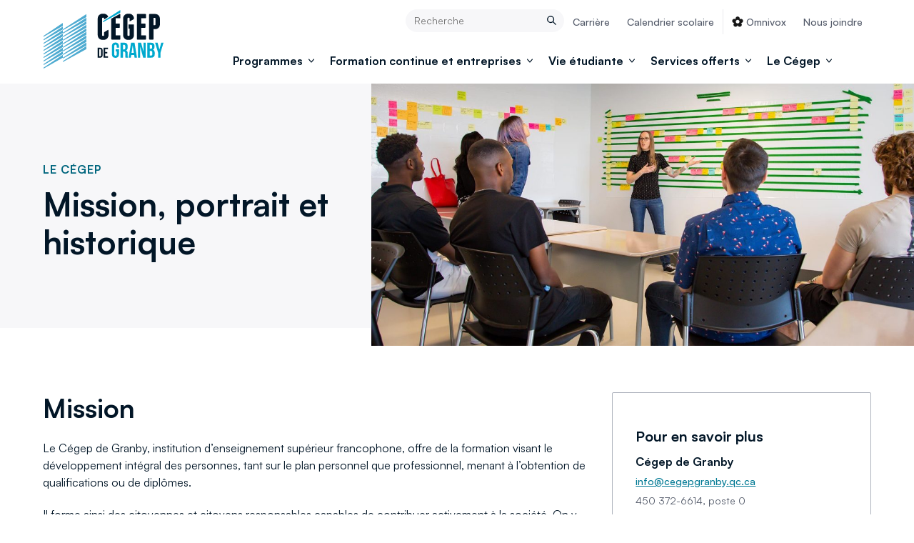

--- FILE ---
content_type: text/html; charset=UTF-8
request_url: https://cegepgranby.ca/le-cegep/mission-portrait-et-historique/
body_size: 19848
content:
<!doctype html>
<html lang="fr-CA" class="no-js">
<head>
	<meta charset="UTF-8">
	<title>Cégep de Granby | Mission, portrait et historique</title>

	<link href="//www.google-analytics.com" rel="dns-prefetch">
	<link href="https://cegepgranby.ca/wp-content/themes/cegep-granby/assets/images/favicon/favicon.ico" rel="shortcut icon">

	<link rel="apple-touch-icon" sizes="180x180" href="https://cegepgranby.ca/wp-content/themes/cegep-granby/assets/images/favicon/apple-touch-icon.png">
	<link rel="icon" type="image/png" sizes="32x32" href="https://cegepgranby.ca/wp-content/themes/cegep-granby/assets/images/favicon/favicon-32x32.png">
	<link rel="icon" type="image/png" sizes="16x16" href="https://cegepgranby.ca/wp-content/themes/cegep-granby/assets/images/favicon/favicon-16x16.png">
	<link rel="manifest" href="https://cegepgranby.ca/wp-content/themes/cegep-granby/assets/images/favicon/site.webmanifest">
	<meta name="msapplication-TileColor" content="#da532c">
    <meta name="theme-color" content="#ffffff">

	<meta name="viewport" content="width=device-width, initial-scale=1">

	<meta name='robots' content='index, follow, max-image-preview:large, max-snippet:-1, max-video-preview:-1' />
	<style>img:is([sizes="auto" i], [sizes^="auto," i]) { contain-intrinsic-size: 3000px 1500px }</style>
	<script id="cookieyes" type="text/javascript" src="https://cdn-cookieyes.com/client_data/1aee676f93e1769ac5ca8430/script.js"></script>
	<!-- This site is optimized with the Yoast SEO Premium plugin v22.1 (Yoast SEO v24.6) - https://yoast.com/wordpress/plugins/seo/ -->
	<meta name="description" content="Explorez la mission du Cégep de Granby, une institution qui soutient la vitalité régionale grâce à l&#039;éducation." />
	<link rel="canonical" href="https://cegepgranby.ca/le-cegep/mission-portrait-et-historique/" />
	<meta property="og:locale" content="fr_CA" />
	<meta property="og:type" content="article" />
	<meta property="og:title" content="Mission, portrait et historique" />
	<meta property="og:description" content="Explorez la mission du Cégep de Granby, une institution qui soutient la vitalité régionale grâce à l&#039;éducation." />
	<meta property="og:url" content="https://cegepgranby.ca/le-cegep/mission-portrait-et-historique/" />
	<meta property="og:site_name" content="Cégep de Granby" />
	<meta property="article:publisher" content="https://www.facebook.com/CegepGranby" />
	<meta property="article:modified_time" content="2026-01-12T15:27:51+00:00" />
	<meta property="og:image" content="https://cegepgranby.ca/wp-content/uploads/2022/10/entete-mission-portrait-historique.jpg" />
	<meta property="og:image:width" content="2000" />
	<meta property="og:image:height" content="900" />
	<meta property="og:image:type" content="image/jpeg" />
	<meta name="twitter:card" content="summary_large_image" />
	<meta name="twitter:label1" content="Estimation du temps de lecture" />
	<meta name="twitter:data1" content="2 minutes" />
	<script type="application/ld+json" class="yoast-schema-graph">{"@context":"https://schema.org","@graph":[{"@type":"WebPage","@id":"https://cegepgranby.ca/le-cegep/mission-portrait-et-historique/","url":"https://cegepgranby.ca/le-cegep/mission-portrait-et-historique/","name":"Cégep de Granby | Mission, portrait et historique","isPartOf":{"@id":"https://cegepgranby.ca/#website"},"primaryImageOfPage":{"@id":"https://cegepgranby.ca/le-cegep/mission-portrait-et-historique/#primaryimage"},"image":{"@id":"https://cegepgranby.ca/le-cegep/mission-portrait-et-historique/#primaryimage"},"thumbnailUrl":"https://cegepgranby.ca/wp-content/uploads/2022/10/entete-mission-portrait-historique.jpg","datePublished":"2022-09-01T14:30:00+00:00","dateModified":"2026-01-12T15:27:51+00:00","description":"Explorez la mission du Cégep de Granby, une institution qui soutient la vitalité régionale grâce à l'éducation.","breadcrumb":{"@id":"https://cegepgranby.ca/le-cegep/mission-portrait-et-historique/#breadcrumb"},"inLanguage":"fr-CA","potentialAction":[{"@type":"ReadAction","target":["https://cegepgranby.ca/le-cegep/mission-portrait-et-historique/"]}]},{"@type":"ImageObject","inLanguage":"fr-CA","@id":"https://cegepgranby.ca/le-cegep/mission-portrait-et-historique/#primaryimage","url":"https://cegepgranby.ca/wp-content/uploads/2022/10/entete-mission-portrait-historique.jpg","contentUrl":"https://cegepgranby.ca/wp-content/uploads/2022/10/entete-mission-portrait-historique.jpg","width":2000,"height":900,"caption":"photo d'enseignante montrant un tableau à des étudiants"},{"@type":"BreadcrumbList","@id":"https://cegepgranby.ca/le-cegep/mission-portrait-et-historique/#breadcrumb","itemListElement":[{"@type":"ListItem","position":1,"name":"Accueil","item":"https://cegepgranby.ca/"},{"@type":"ListItem","position":2,"name":"Le Cégep","item":"https://cegepgranby.ca/le-cegep/"},{"@type":"ListItem","position":3,"name":"Mission, portrait et historique"}]},{"@type":"WebSite","@id":"https://cegepgranby.ca/#website","url":"https://cegepgranby.ca/","name":"Cégep de Granby","description":"Au coeur de nos passions!","publisher":{"@id":"https://cegepgranby.ca/#organization"},"potentialAction":[{"@type":"SearchAction","target":{"@type":"EntryPoint","urlTemplate":"https://cegepgranby.ca/?s={search_term_string}"},"query-input":{"@type":"PropertyValueSpecification","valueRequired":true,"valueName":"search_term_string"}}],"inLanguage":"fr-CA"},{"@type":"Organization","@id":"https://cegepgranby.ca/#organization","name":"Cégep de Granby","url":"https://cegepgranby.ca/","logo":{"@type":"ImageObject","inLanguage":"fr-CA","@id":"https://cegepgranby.ca/#/schema/logo/image/","url":"https://cegepgranby.ca/wp-content/uploads/2022/06/logo-cegep-granby.svg","contentUrl":"https://cegepgranby.ca/wp-content/uploads/2022/06/logo-cegep-granby.svg","width":"1024","height":"1024","caption":"Cégep de Granby"},"image":{"@id":"https://cegepgranby.ca/#/schema/logo/image/"},"sameAs":["https://www.facebook.com/CegepGranby","https://www.linkedin.com/school/1420755/admin/feed/posts/","https://www.instagram.com/cegepgranby","https://www.youtube.com/channel/UCQu123lZGLRZMfC9TYZOWuA"],"description":"Le Cégep de Granby, institution d’enseignement supérieur, œuvre activement au développement continu des personnes, les menant à l’obtention de qualifications ou de diplômes, contribuant ainsi au développement de la société.","email":"info@cegepgranby.qc.ca","telephone":"450 372-6614","legalName":"Cégep de Granby","foundingDate":"1968-09-01","numberOfEmployees":{"@type":"QuantitativeValue","minValue":"51","maxValue":"200"},"publishingPrinciples":"https://cegepgranby.ca/confidentialite/","ownershipFundingInfo":"https://cegepgranby.ca/confidentialite/presentation/","actionableFeedbackPolicy":"https://cegepgranby.ca/confidentialite/renseignements-personnels/","correctionsPolicy":"https://cegepgranby.ca/confidentialite/renseignements-personnels/","ethicsPolicy":"https://cegepgranby.ca/confidentialite/renseignements-personnels/","diversityPolicy":"https://cegepgranby.ca/confidentialite/presentation/","diversityStaffingReport":"https://cegepgranby.ca/confidentialite/presentation/"}]}</script>
	<!-- / Yoast SEO Premium plugin. -->


<script type="text/javascript">
/* <![CDATA[ */
window._wpemojiSettings = {"baseUrl":"https:\/\/s.w.org\/images\/core\/emoji\/15.0.3\/72x72\/","ext":".png","svgUrl":"https:\/\/s.w.org\/images\/core\/emoji\/15.0.3\/svg\/","svgExt":".svg","source":{"concatemoji":"https:\/\/cegepgranby.ca\/wp-includes\/js\/wp-emoji-release.min.js?ver=6.7.2"}};
/*! This file is auto-generated */
!function(i,n){var o,s,e;function c(e){try{var t={supportTests:e,timestamp:(new Date).valueOf()};sessionStorage.setItem(o,JSON.stringify(t))}catch(e){}}function p(e,t,n){e.clearRect(0,0,e.canvas.width,e.canvas.height),e.fillText(t,0,0);var t=new Uint32Array(e.getImageData(0,0,e.canvas.width,e.canvas.height).data),r=(e.clearRect(0,0,e.canvas.width,e.canvas.height),e.fillText(n,0,0),new Uint32Array(e.getImageData(0,0,e.canvas.width,e.canvas.height).data));return t.every(function(e,t){return e===r[t]})}function u(e,t,n){switch(t){case"flag":return n(e,"\ud83c\udff3\ufe0f\u200d\u26a7\ufe0f","\ud83c\udff3\ufe0f\u200b\u26a7\ufe0f")?!1:!n(e,"\ud83c\uddfa\ud83c\uddf3","\ud83c\uddfa\u200b\ud83c\uddf3")&&!n(e,"\ud83c\udff4\udb40\udc67\udb40\udc62\udb40\udc65\udb40\udc6e\udb40\udc67\udb40\udc7f","\ud83c\udff4\u200b\udb40\udc67\u200b\udb40\udc62\u200b\udb40\udc65\u200b\udb40\udc6e\u200b\udb40\udc67\u200b\udb40\udc7f");case"emoji":return!n(e,"\ud83d\udc26\u200d\u2b1b","\ud83d\udc26\u200b\u2b1b")}return!1}function f(e,t,n){var r="undefined"!=typeof WorkerGlobalScope&&self instanceof WorkerGlobalScope?new OffscreenCanvas(300,150):i.createElement("canvas"),a=r.getContext("2d",{willReadFrequently:!0}),o=(a.textBaseline="top",a.font="600 32px Arial",{});return e.forEach(function(e){o[e]=t(a,e,n)}),o}function t(e){var t=i.createElement("script");t.src=e,t.defer=!0,i.head.appendChild(t)}"undefined"!=typeof Promise&&(o="wpEmojiSettingsSupports",s=["flag","emoji"],n.supports={everything:!0,everythingExceptFlag:!0},e=new Promise(function(e){i.addEventListener("DOMContentLoaded",e,{once:!0})}),new Promise(function(t){var n=function(){try{var e=JSON.parse(sessionStorage.getItem(o));if("object"==typeof e&&"number"==typeof e.timestamp&&(new Date).valueOf()<e.timestamp+604800&&"object"==typeof e.supportTests)return e.supportTests}catch(e){}return null}();if(!n){if("undefined"!=typeof Worker&&"undefined"!=typeof OffscreenCanvas&&"undefined"!=typeof URL&&URL.createObjectURL&&"undefined"!=typeof Blob)try{var e="postMessage("+f.toString()+"("+[JSON.stringify(s),u.toString(),p.toString()].join(",")+"));",r=new Blob([e],{type:"text/javascript"}),a=new Worker(URL.createObjectURL(r),{name:"wpTestEmojiSupports"});return void(a.onmessage=function(e){c(n=e.data),a.terminate(),t(n)})}catch(e){}c(n=f(s,u,p))}t(n)}).then(function(e){for(var t in e)n.supports[t]=e[t],n.supports.everything=n.supports.everything&&n.supports[t],"flag"!==t&&(n.supports.everythingExceptFlag=n.supports.everythingExceptFlag&&n.supports[t]);n.supports.everythingExceptFlag=n.supports.everythingExceptFlag&&!n.supports.flag,n.DOMReady=!1,n.readyCallback=function(){n.DOMReady=!0}}).then(function(){return e}).then(function(){var e;n.supports.everything||(n.readyCallback(),(e=n.source||{}).concatemoji?t(e.concatemoji):e.wpemoji&&e.twemoji&&(t(e.twemoji),t(e.wpemoji)))}))}((window,document),window._wpemojiSettings);
/* ]]> */
</script>
<style id='wp-emoji-styles-inline-css' type='text/css'>

	img.wp-smiley, img.emoji {
		display: inline !important;
		border: none !important;
		box-shadow: none !important;
		height: 1em !important;
		width: 1em !important;
		margin: 0 0.07em !important;
		vertical-align: -0.1em !important;
		background: none !important;
		padding: 0 !important;
	}
</style>
<link rel='stylesheet' id='wp-block-library-css' href='https://cegepgranby.ca/wp-includes/css/dist/block-library/style.min.css?ver=6.7.2' media='all' />
<style id='wp-block-library-theme-inline-css' type='text/css'>
.wp-block-audio :where(figcaption){color:#555;font-size:13px;text-align:center}.is-dark-theme .wp-block-audio :where(figcaption){color:#ffffffa6}.wp-block-audio{margin:0 0 1em}.wp-block-code{border:1px solid #ccc;border-radius:4px;font-family:Menlo,Consolas,monaco,monospace;padding:.8em 1em}.wp-block-embed :where(figcaption){color:#555;font-size:13px;text-align:center}.is-dark-theme .wp-block-embed :where(figcaption){color:#ffffffa6}.wp-block-embed{margin:0 0 1em}.blocks-gallery-caption{color:#555;font-size:13px;text-align:center}.is-dark-theme .blocks-gallery-caption{color:#ffffffa6}:root :where(.wp-block-image figcaption){color:#555;font-size:13px;text-align:center}.is-dark-theme :root :where(.wp-block-image figcaption){color:#ffffffa6}.wp-block-image{margin:0 0 1em}.wp-block-pullquote{border-bottom:4px solid;border-top:4px solid;color:currentColor;margin-bottom:1.75em}.wp-block-pullquote cite,.wp-block-pullquote footer,.wp-block-pullquote__citation{color:currentColor;font-size:.8125em;font-style:normal;text-transform:uppercase}.wp-block-quote{border-left:.25em solid;margin:0 0 1.75em;padding-left:1em}.wp-block-quote cite,.wp-block-quote footer{color:currentColor;font-size:.8125em;font-style:normal;position:relative}.wp-block-quote:where(.has-text-align-right){border-left:none;border-right:.25em solid;padding-left:0;padding-right:1em}.wp-block-quote:where(.has-text-align-center){border:none;padding-left:0}.wp-block-quote.is-large,.wp-block-quote.is-style-large,.wp-block-quote:where(.is-style-plain){border:none}.wp-block-search .wp-block-search__label{font-weight:700}.wp-block-search__button{border:1px solid #ccc;padding:.375em .625em}:where(.wp-block-group.has-background){padding:1.25em 2.375em}.wp-block-separator.has-css-opacity{opacity:.4}.wp-block-separator{border:none;border-bottom:2px solid;margin-left:auto;margin-right:auto}.wp-block-separator.has-alpha-channel-opacity{opacity:1}.wp-block-separator:not(.is-style-wide):not(.is-style-dots){width:100px}.wp-block-separator.has-background:not(.is-style-dots){border-bottom:none;height:1px}.wp-block-separator.has-background:not(.is-style-wide):not(.is-style-dots){height:2px}.wp-block-table{margin:0 0 1em}.wp-block-table td,.wp-block-table th{word-break:normal}.wp-block-table :where(figcaption){color:#555;font-size:13px;text-align:center}.is-dark-theme .wp-block-table :where(figcaption){color:#ffffffa6}.wp-block-video :where(figcaption){color:#555;font-size:13px;text-align:center}.is-dark-theme .wp-block-video :where(figcaption){color:#ffffffa6}.wp-block-video{margin:0 0 1em}:root :where(.wp-block-template-part.has-background){margin-bottom:0;margin-top:0;padding:1.25em 2.375em}
</style>
<style id='global-styles-inline-css' type='text/css'>
:root{--wp--preset--aspect-ratio--square: 1;--wp--preset--aspect-ratio--4-3: 4/3;--wp--preset--aspect-ratio--3-4: 3/4;--wp--preset--aspect-ratio--3-2: 3/2;--wp--preset--aspect-ratio--2-3: 2/3;--wp--preset--aspect-ratio--16-9: 16/9;--wp--preset--aspect-ratio--9-16: 9/16;--wp--preset--color--black: #000000;--wp--preset--color--cyan-bluish-gray: #abb8c3;--wp--preset--color--white: #ffffff;--wp--preset--color--pale-pink: #f78da7;--wp--preset--color--vivid-red: #cf2e2e;--wp--preset--color--luminous-vivid-orange: #ff6900;--wp--preset--color--luminous-vivid-amber: #fcb900;--wp--preset--color--light-green-cyan: #7bdcb5;--wp--preset--color--vivid-green-cyan: #00d084;--wp--preset--color--pale-cyan-blue: #8ed1fc;--wp--preset--color--vivid-cyan-blue: #0693e3;--wp--preset--color--vivid-purple: #9b51e0;--wp--preset--gradient--vivid-cyan-blue-to-vivid-purple: linear-gradient(135deg,rgba(6,147,227,1) 0%,rgb(155,81,224) 100%);--wp--preset--gradient--light-green-cyan-to-vivid-green-cyan: linear-gradient(135deg,rgb(122,220,180) 0%,rgb(0,208,130) 100%);--wp--preset--gradient--luminous-vivid-amber-to-luminous-vivid-orange: linear-gradient(135deg,rgba(252,185,0,1) 0%,rgba(255,105,0,1) 100%);--wp--preset--gradient--luminous-vivid-orange-to-vivid-red: linear-gradient(135deg,rgba(255,105,0,1) 0%,rgb(207,46,46) 100%);--wp--preset--gradient--very-light-gray-to-cyan-bluish-gray: linear-gradient(135deg,rgb(238,238,238) 0%,rgb(169,184,195) 100%);--wp--preset--gradient--cool-to-warm-spectrum: linear-gradient(135deg,rgb(74,234,220) 0%,rgb(151,120,209) 20%,rgb(207,42,186) 40%,rgb(238,44,130) 60%,rgb(251,105,98) 80%,rgb(254,248,76) 100%);--wp--preset--gradient--blush-light-purple: linear-gradient(135deg,rgb(255,206,236) 0%,rgb(152,150,240) 100%);--wp--preset--gradient--blush-bordeaux: linear-gradient(135deg,rgb(254,205,165) 0%,rgb(254,45,45) 50%,rgb(107,0,62) 100%);--wp--preset--gradient--luminous-dusk: linear-gradient(135deg,rgb(255,203,112) 0%,rgb(199,81,192) 50%,rgb(65,88,208) 100%);--wp--preset--gradient--pale-ocean: linear-gradient(135deg,rgb(255,245,203) 0%,rgb(182,227,212) 50%,rgb(51,167,181) 100%);--wp--preset--gradient--electric-grass: linear-gradient(135deg,rgb(202,248,128) 0%,rgb(113,206,126) 100%);--wp--preset--gradient--midnight: linear-gradient(135deg,rgb(2,3,129) 0%,rgb(40,116,252) 100%);--wp--preset--font-size--small: 13px;--wp--preset--font-size--medium: 20px;--wp--preset--font-size--large: 36px;--wp--preset--font-size--x-large: 42px;--wp--preset--spacing--20: 0.44rem;--wp--preset--spacing--30: 0.67rem;--wp--preset--spacing--40: 1rem;--wp--preset--spacing--50: 1.5rem;--wp--preset--spacing--60: 2.25rem;--wp--preset--spacing--70: 3.38rem;--wp--preset--spacing--80: 5.06rem;--wp--preset--shadow--natural: 6px 6px 9px rgba(0, 0, 0, 0.2);--wp--preset--shadow--deep: 12px 12px 50px rgba(0, 0, 0, 0.4);--wp--preset--shadow--sharp: 6px 6px 0px rgba(0, 0, 0, 0.2);--wp--preset--shadow--outlined: 6px 6px 0px -3px rgba(255, 255, 255, 1), 6px 6px rgba(0, 0, 0, 1);--wp--preset--shadow--crisp: 6px 6px 0px rgba(0, 0, 0, 1);}:where(body) { margin: 0; }.wp-site-blocks > .alignleft { float: left; margin-right: 2em; }.wp-site-blocks > .alignright { float: right; margin-left: 2em; }.wp-site-blocks > .aligncenter { justify-content: center; margin-left: auto; margin-right: auto; }:where(.is-layout-flex){gap: 0.5em;}:where(.is-layout-grid){gap: 0.5em;}.is-layout-flow > .alignleft{float: left;margin-inline-start: 0;margin-inline-end: 2em;}.is-layout-flow > .alignright{float: right;margin-inline-start: 2em;margin-inline-end: 0;}.is-layout-flow > .aligncenter{margin-left: auto !important;margin-right: auto !important;}.is-layout-constrained > .alignleft{float: left;margin-inline-start: 0;margin-inline-end: 2em;}.is-layout-constrained > .alignright{float: right;margin-inline-start: 2em;margin-inline-end: 0;}.is-layout-constrained > .aligncenter{margin-left: auto !important;margin-right: auto !important;}.is-layout-constrained > :where(:not(.alignleft):not(.alignright):not(.alignfull)){margin-left: auto !important;margin-right: auto !important;}body .is-layout-flex{display: flex;}.is-layout-flex{flex-wrap: wrap;align-items: center;}.is-layout-flex > :is(*, div){margin: 0;}body .is-layout-grid{display: grid;}.is-layout-grid > :is(*, div){margin: 0;}body{padding-top: 0px;padding-right: 0px;padding-bottom: 0px;padding-left: 0px;}a:where(:not(.wp-element-button)){text-decoration: underline;}:root :where(.wp-element-button, .wp-block-button__link){background-color: #32373c;border-width: 0;color: #fff;font-family: inherit;font-size: inherit;line-height: inherit;padding: calc(0.667em + 2px) calc(1.333em + 2px);text-decoration: none;}.has-black-color{color: var(--wp--preset--color--black) !important;}.has-cyan-bluish-gray-color{color: var(--wp--preset--color--cyan-bluish-gray) !important;}.has-white-color{color: var(--wp--preset--color--white) !important;}.has-pale-pink-color{color: var(--wp--preset--color--pale-pink) !important;}.has-vivid-red-color{color: var(--wp--preset--color--vivid-red) !important;}.has-luminous-vivid-orange-color{color: var(--wp--preset--color--luminous-vivid-orange) !important;}.has-luminous-vivid-amber-color{color: var(--wp--preset--color--luminous-vivid-amber) !important;}.has-light-green-cyan-color{color: var(--wp--preset--color--light-green-cyan) !important;}.has-vivid-green-cyan-color{color: var(--wp--preset--color--vivid-green-cyan) !important;}.has-pale-cyan-blue-color{color: var(--wp--preset--color--pale-cyan-blue) !important;}.has-vivid-cyan-blue-color{color: var(--wp--preset--color--vivid-cyan-blue) !important;}.has-vivid-purple-color{color: var(--wp--preset--color--vivid-purple) !important;}.has-black-background-color{background-color: var(--wp--preset--color--black) !important;}.has-cyan-bluish-gray-background-color{background-color: var(--wp--preset--color--cyan-bluish-gray) !important;}.has-white-background-color{background-color: var(--wp--preset--color--white) !important;}.has-pale-pink-background-color{background-color: var(--wp--preset--color--pale-pink) !important;}.has-vivid-red-background-color{background-color: var(--wp--preset--color--vivid-red) !important;}.has-luminous-vivid-orange-background-color{background-color: var(--wp--preset--color--luminous-vivid-orange) !important;}.has-luminous-vivid-amber-background-color{background-color: var(--wp--preset--color--luminous-vivid-amber) !important;}.has-light-green-cyan-background-color{background-color: var(--wp--preset--color--light-green-cyan) !important;}.has-vivid-green-cyan-background-color{background-color: var(--wp--preset--color--vivid-green-cyan) !important;}.has-pale-cyan-blue-background-color{background-color: var(--wp--preset--color--pale-cyan-blue) !important;}.has-vivid-cyan-blue-background-color{background-color: var(--wp--preset--color--vivid-cyan-blue) !important;}.has-vivid-purple-background-color{background-color: var(--wp--preset--color--vivid-purple) !important;}.has-black-border-color{border-color: var(--wp--preset--color--black) !important;}.has-cyan-bluish-gray-border-color{border-color: var(--wp--preset--color--cyan-bluish-gray) !important;}.has-white-border-color{border-color: var(--wp--preset--color--white) !important;}.has-pale-pink-border-color{border-color: var(--wp--preset--color--pale-pink) !important;}.has-vivid-red-border-color{border-color: var(--wp--preset--color--vivid-red) !important;}.has-luminous-vivid-orange-border-color{border-color: var(--wp--preset--color--luminous-vivid-orange) !important;}.has-luminous-vivid-amber-border-color{border-color: var(--wp--preset--color--luminous-vivid-amber) !important;}.has-light-green-cyan-border-color{border-color: var(--wp--preset--color--light-green-cyan) !important;}.has-vivid-green-cyan-border-color{border-color: var(--wp--preset--color--vivid-green-cyan) !important;}.has-pale-cyan-blue-border-color{border-color: var(--wp--preset--color--pale-cyan-blue) !important;}.has-vivid-cyan-blue-border-color{border-color: var(--wp--preset--color--vivid-cyan-blue) !important;}.has-vivid-purple-border-color{border-color: var(--wp--preset--color--vivid-purple) !important;}.has-vivid-cyan-blue-to-vivid-purple-gradient-background{background: var(--wp--preset--gradient--vivid-cyan-blue-to-vivid-purple) !important;}.has-light-green-cyan-to-vivid-green-cyan-gradient-background{background: var(--wp--preset--gradient--light-green-cyan-to-vivid-green-cyan) !important;}.has-luminous-vivid-amber-to-luminous-vivid-orange-gradient-background{background: var(--wp--preset--gradient--luminous-vivid-amber-to-luminous-vivid-orange) !important;}.has-luminous-vivid-orange-to-vivid-red-gradient-background{background: var(--wp--preset--gradient--luminous-vivid-orange-to-vivid-red) !important;}.has-very-light-gray-to-cyan-bluish-gray-gradient-background{background: var(--wp--preset--gradient--very-light-gray-to-cyan-bluish-gray) !important;}.has-cool-to-warm-spectrum-gradient-background{background: var(--wp--preset--gradient--cool-to-warm-spectrum) !important;}.has-blush-light-purple-gradient-background{background: var(--wp--preset--gradient--blush-light-purple) !important;}.has-blush-bordeaux-gradient-background{background: var(--wp--preset--gradient--blush-bordeaux) !important;}.has-luminous-dusk-gradient-background{background: var(--wp--preset--gradient--luminous-dusk) !important;}.has-pale-ocean-gradient-background{background: var(--wp--preset--gradient--pale-ocean) !important;}.has-electric-grass-gradient-background{background: var(--wp--preset--gradient--electric-grass) !important;}.has-midnight-gradient-background{background: var(--wp--preset--gradient--midnight) !important;}.has-small-font-size{font-size: var(--wp--preset--font-size--small) !important;}.has-medium-font-size{font-size: var(--wp--preset--font-size--medium) !important;}.has-large-font-size{font-size: var(--wp--preset--font-size--large) !important;}.has-x-large-font-size{font-size: var(--wp--preset--font-size--x-large) !important;}
:where(.wp-block-post-template.is-layout-flex){gap: 1.25em;}:where(.wp-block-post-template.is-layout-grid){gap: 1.25em;}
:where(.wp-block-columns.is-layout-flex){gap: 2em;}:where(.wp-block-columns.is-layout-grid){gap: 2em;}
:root :where(.wp-block-pullquote){font-size: 1.5em;line-height: 1.6;}
</style>
<link rel='stylesheet' id='global-css' href='https://cegepgranby.ca/wp-content/themes/cegep-granby/assets/stylesheets/global.css?ver=1.0' media='all' />
<link rel='stylesheet' id='custom-css' href='https://cegepgranby.ca/wp-content/themes/cegep-granby/style.css?ver=1.0' media='all' />
<script type="text/javascript" src="https://cegepgranby.ca/wp-content/themes/cegep-granby/assets/javascripts/app-compiled.min.js?ver=6.7.2" id="app-js"></script>
<link rel="https://api.w.org/" href="https://cegepgranby.ca/wp-json/" /><link rel="alternate" title="JSON" type="application/json" href="https://cegepgranby.ca/wp-json/wp/v2/pages/32393" /><link rel="alternate" title="oEmbed (JSON)" type="application/json+oembed" href="https://cegepgranby.ca/wp-json/oembed/1.0/embed?url=https%3A%2F%2Fcegepgranby.ca%2Fle-cegep%2Fmission-portrait-et-historique%2F" />
<link rel="alternate" title="oEmbed (XML)" type="text/xml+oembed" href="https://cegepgranby.ca/wp-json/oembed/1.0/embed?url=https%3A%2F%2Fcegepgranby.ca%2Fle-cegep%2Fmission-portrait-et-historique%2F&#038;format=xml" />

	<script>
			window.CONTENT_EXTERNAL_LINK = "Ce lien s'ouvrira dans une nouvelle fenêtre"
	</script>
	<!-- Google Tag Manager -->
	<script>(function(w,d,s,l,i){w[l]=w[l]||[];w[l].push({'gtm.start':
	new Date().getTime(),event:'gtm.js'});var f=d.getElementsByTagName(s)[0],
	j=d.createElement(s),dl=l!='dataLayer'?'&l='+l:'';j.async=true;j.src=
	'https://www.googletagmanager.com/gtm.js?id='+i+dl;f.parentNode.insertBefore(j,f);
	})(window,document,'script','dataLayer','GTM-P55274X');</script>
	<!-- End Google Tag Manager -->

</head>
<body class="page-template page-template-template-2-col page-template-template-2-col-php page page-id-32393 page-child parent-pageid-31914 mission-portrait-et-historique">
	<!-- Google Tag Manager (noscript) -->
	<noscript><iframe src="https://www.googletagmanager.com/ns.html?id=GTM-P55274X"
	height="0" width="0" style="display:none;visibility:hidden"></iframe></noscript>
	<!-- End Google Tag Manager (noscript) -->


	<div style="display:none;">
        <svg xmlns="http://www.w3.org/2000/svg" xmlns:xlink="http://www.w3.org/1999/xlink"><defs><clipPath id="icon-arrow-down-a"><path fill="#fff" d="M0 0h8v8H0z"/></clipPath><clipPath id="icon-calendar-favorite-a"><path fill="#fff" d="M0 0h31v31H0z"/></clipPath><clipPath id="icon-viewOn-a"><path fill="#fff" d="M0 0h24v24H0z"/></clipPath></defs><symbol id="icon-arrow-down" viewBox="0 0 8 8"><g fill="none"><g clip-path="url(#icon-arrow-down-a)"><path d="M4 6.5a.712.712 0 0 1-.568-.267l-3.3-3.7c-.2-.266-.166-.666.1-.866.267-.2.634-.2.834.066L3.932 5c.034.033.067.033.134 0l2.866-3.267c.234-.266.6-.3.867-.066.267.233.3.6.067.866l-.034.034-3.266 3.7a.87.87 0 0 1-.567.233Z" fill="#021627"/></g></g></symbol><symbol id="icon-arrow-right" viewBox="0 0 18 17"><g fill="none"><path d="m6.129 3.009 5.297 4.894a.59.59 0 0 1 .18.418.575.575 0 0 1-.18.418L6.13 13.634" stroke="#021627" stroke-width="2" stroke-linecap="round" stroke-linejoin="round"/></g></symbol><symbol id="icon-calendar-favorite"><g fill="none"><g clip-path="url(#icon-calendar-favorite-a)" stroke-width="1.5" stroke-linecap="round" stroke-linejoin="round"><path d="M29.063 3.23H1.938c-.713 0-1.292.579-1.292 1.292v24.542c0 .713.579 1.291 1.292 1.291h27.125c.713 0 1.292-.578 1.292-1.291V4.522c0-.713-.579-1.292-1.292-1.292ZM7.105.647v6.458M23.896.647v6.458M.646 9.688h29.709" stroke="#021627"/><path d="m16.261 12.735 1.656 3.576h3.223a.79.79 0 0 1 .56 1.385l-2.797 2.759 1.55 3.566a.845.845 0 0 1-1.203 1.057l-3.75-2.115-3.745 2.11a.845.845 0 0 1-1.203-1.056l1.55-3.566L9.3 17.696a.79.79 0 0 1 .555-1.381h3.229l1.66-3.577a.855.855 0 0 1 1.517-.003v0Z" stroke="#FDC913"/></g></g></symbol><symbol id="icon-calendarEvent" viewBox="0 0 24 24"><path d="M21.5 3h-2.75a.25.25 0 0 1-.25-.25V1a1 1 0 0 0-2 0v4.75a.75.75 0 1 1-1.5 0V3.5a.5.5 0 0 0-.5-.5H8.25A.25.25 0 0 1 8 2.75V1a1 1 0 0 0-2 0v4.75a.75.75 0 0 1-1.5 0V3.5A.5.5 0 0 0 4 3H2.5a2 2 0 0 0-2 2v17a2 2 0 0 0 2 2h19a2 2 0 0 0 2-2V5a2 2 0 0 0-2-2Zm0 18.5a.5.5 0 0 1-.5.5H3a.5.5 0 0 1-.5-.5v-12A.5.5 0 0 1 3 9h18a.5.5 0 0 1 .5.5v12Z"/><path d="M16 13.58h-2l-1.09-2.51a1 1 0 0 0-.91-.57 1.001 1.001 0 0 0-.9.57L10 13.58H8a.94.94 0 0 0-.9.58 1 1 0 0 0 .25 1.08l1.79 1.59-1 2.29a1 1 0 0 0 .24 1.12 1 1 0 0 0 .62.26 1 1 0 0 0 .49-.13L12 19l2.49 1.4a1 1 0 0 0 1.15-.13 1 1 0 0 0 .25-1.11l-1-2.3 1.81-1.61a1 1 0 0 0 .23-1.06 1 1 0 0 0-.93-.61Z"/></symbol><symbol id="icon-check"><g fill="none"><path d="m.8 9 2.793 3.44a1.554 1.554 0 0 0 2.4-.014L15.2 1" stroke="#021627" stroke-width="1.6" stroke-linecap="round" stroke-linejoin="round"/></g></symbol><symbol id="icon-clock" viewBox="0 0 24 24"><path d="M12 0a12 12 0 1 0 0 24 12 12 0 0 0 0-24Zm0 22a10 10 0 1 1 0-20 10 10 0 0 1 0 20Z"/><path d="m17.13 15.81-4.63-4.25V6.5a1 1 0 0 0-2 0V12a1 1 0 0 0 .32.74l5 4.54a1 1 0 0 0 1.42-.06 1 1 0 0 0-.11-1.41Z"/></symbol><symbol id="icon-close" viewBox="0 0 12 12"><path d="M.22 10.72a.746.746 0 0 0 0 1.06.75.75 0 0 0 1.06 0l4.63-4.63a.125.125 0 0 1 .18 0l4.63 4.63a.75.75 0 0 0 1.06-1.06L7.15 6.09a.125.125 0 0 1 0-.18l4.63-4.63A.75.75 0 0 0 10.72.22L6.09 4.85a.125.125 0 0 1-.18 0L1.28.22A.75.75 0 0 0 .22 1.28l4.63 4.63a.125.125 0 0 1 0 .18L.22 10.72Z"/></symbol><symbol id="icon-email" viewBox="0 0 12 12"><path d="M11.91.56a.25.25 0 0 0-.255-.06L.155 5.25A.25.25 0 0 0 0 5.5a.255.255 0 0 0 .16.23l3.165 1.225a.26.26 0 0 0 .235-.025l4.2-3a.25.25 0 1 1 .32.385L4.58 7.69a.255.255 0 0 0-.075.18v3.38a.245.245 0 0 0 .185.24.245.245 0 0 0 .28-.115l1.585-2.71a.125.125 0 0 1 .165-.05l2.915 1.605a.25.25 0 0 0 .365-.165l2-9.25a.251.251 0 0 0-.09-.245Z"/></symbol><symbol id="icon-enveloppe" viewBox="0 0 24 16"><path d="M23.89 1.83a.18.18 0 0 0-.2 0l-9.75 9.75a2.72 2.72 0 0 1-1.94.8 2.79 2.79 0 0 1-1.95-.8L.31 1.87a.18.18 0 0 0-.2 0A.18.18 0 0 0 0 2v12a2 2 0 0 0 2 2h20a2 2 0 0 0 2-2V2a.18.18 0 0 0-.11-.17Z"/><path d="M11.11 10.56a1.27 1.27 0 0 0 1.77 0L22.57.87a.5.5 0 0 0 .12-.51C22.58 0 22.27 0 22 0H2c-.28 0-.58 0-.69.36a.5.5 0 0 0 .12.51l9.68 9.69Z"/></symbol><symbol id="icon-externalLink"><g fill="none"><path d="M21.806 9.051a1.234 1.234 0 0 0 .908.378A1.303 1.303 0 0 0 24 8.143V1.286A1.303 1.303 0 0 0 22.714 0h-6.857a1.303 1.303 0 0 0-1.286 1.286 1.253 1.253 0 0 0 .378.908l2.194 2.212a.43.43 0 0 1 0 .617l-6.103 6.12a1.285 1.285 0 0 0 1.817 1.817l6.12-6.103a.463.463 0 0 1 .309-.137.445.445 0 0 1 .291.12l2.229 2.211Z" fill="#021627"/><path d="M19.594 10.474a.428.428 0 0 0-.617 0l-1.714 1.715a.496.496 0 0 0-.12.308v8.572a.429.429 0 0 1-.429.428H3a.428.428 0 0 1-.429-.428V7.354A.429.429 0 0 1 3 6.857h8.571a.497.497 0 0 0 .309-.12l1.714-1.714a.428.428 0 0 0 0-.617.497.497 0 0 0-.308-.12H3a3.017 3.017 0 0 0-3 3V21a3.017 3.017 0 0 0 3 3h13.714a3.017 3.017 0 0 0 3-3V10.714a.498.498 0 0 0-.12-.24Z" fill="#021627"/></g></symbol><symbol id="icon-facebook" viewBox="0 0 8 12"><path d="M6.314 0H5.046A2.786 2.786 0 0 0 2.19 3.077v.857a.214.214 0 0 1-.214.214h-.274a.857.857 0 0 0-.857.858v.857a.857.857 0 0 0 .857.857h.274a.214.214 0 0 1 .214.214v4.346a.668.668 0 0 0 .66.66h1.62a.66.66 0 0 0 .66-.66V6.994a.214.214 0 0 1 .215-.214h.368a.857.857 0 0 0 .857-.857v-.857a.857.857 0 0 0-.857-.858h-.368a.214.214 0 0 1-.215-.214v-.66c0-.711.215-.711.626-.711h.54a.917.917 0 0 0 .634-.257.9.9 0 0 0 .258-.635V.917A.857.857 0 0 0 6.314 0Z"/></symbol><symbol id="icon-filter"><g fill="none"><path d="M23 2.46H1a1 1 0 0 1 0-2h22a1 1 0 1 1 0 2ZM20.66 7.49H3.34a1 1 0 0 1 0-2h17.32a1 1 0 1 1 0 2ZM15.21 17.54H8.79a1 1 0 0 1 0-2h6.42a1 1 0 1 1 0 2ZM18.31 12.51H5.69a1 1 0 0 1 0-2h12.62a1 1 0 1 1 0 2Z" fill="#021627"/></g></symbol><symbol id="icon-flickr" viewBox="0 0 24 24"><g fill="#fff"><path d="M5 2C3.348 2 2 3.348 2 5v14c0 1.652 1.348 3 3 3h14c1.652 0 3-1.348 3-3V5c0-1.652-1.348-3-3-3Zm0 2h14c.55 0 1 .45 1 1v14c0 .55-.45 1-1 1H5c-.55 0-1-.45-1-1V5c0-.55.45-1 1-1Zm3 5a3 3 0 1 0 .002 6.002A3 3 0 0 0 8 9Zm8 0a3 3 0 1 0 .002 6.002A3 3 0 0 0 16 9Z"/></g></symbol><symbol id="icon-hamburger"><g fill="none"><path d="M22.5.5h-21a1 1 0 0 0-1 1v1a1 1 0 0 0 1 1h21a1 1 0 0 0 1-1v-1a1 1 0 0 0-1-1ZM22.5 8.5h-21a1 1 0 0 0-1 1v1a1 1 0 0 0 1 1h21a1 1 0 0 0 1-1v-1a1 1 0 0 0-1-1ZM22.5 16.5h-21a1 1 0 0 0-1 1v1a1 1 0 0 0 1 1h21a1 1 0 0 0 1-1v-1a1 1 0 0 0-1-1Z" fill="#021627"/></g></symbol><symbol id="icon-info" viewBox="0 0 24 24"><path d="M12 0a12 12 0 1 0 0 24 12 12 0 0 0 0-24Zm.25 5a1.5 1.5 0 1 1 0 3 1.5 1.5 0 0 1 0-3Zm2.25 13.5h-4a1 1 0 0 1 0-2h.75a.25.25 0 0 0 .25-.25v-4.5a.25.25 0 0 0-.25-.25h-.75a1 1 0 0 1 0-2h1a2 2 0 0 1 2 2v4.75a.25.25 0 0 0 .25.25h.75a1 1 0 0 1 0 2Z"/></symbol><symbol id="icon-instagram" viewBox="0 0 17 17"><path d="M13.104 0H3.896A3.903 3.903 0 0 0 0 3.896v9.208A3.903 3.903 0 0 0 3.896 17h9.208A3.903 3.903 0 0 0 17 13.104V3.896A3.903 3.903 0 0 0 13.104 0Zm1.063 11.333a2.833 2.833 0 0 1-2.834 2.834H5.667a2.833 2.833 0 0 1-2.834-2.834V5.667a2.833 2.833 0 0 1 2.834-2.834h5.666a2.833 2.833 0 0 1 2.834 2.834v5.666Z"/><path d="M8.5 11.334a2.833 2.833 0 1 0 0-5.667 2.833 2.833 0 0 0 0 5.667ZM12.042 5.667a.708.708 0 1 0 0-1.417.708.708 0 0 0 0 1.417Z"/></symbol><symbol id="icon-laptop" viewBox="0 0 24 24"><path d="m23.3 20.69-2.11-6.83a1.339 1.339 0 0 0-.34-.56 2.62 2.62 0 0 0 .65-1.72V2.92A2.68 2.68 0 0 0 18.83.25H5.16A2.67 2.67 0 0 0 2.5 2.92v8.66c.002.631.23 1.24.64 1.72a1.46 1.46 0 0 0-.34.56L.73 20.61a2.17 2.17 0 0 0 1.94 3.14h18.66a2.15 2.15 0 0 0 1.84-1 2.11 2.11 0 0 0 .13-2.06Zm-7.8.46a.49.49 0 0 1-.4.21H8.9a.51.51 0 0 1-.41-.21.52.52 0 0 1-.07-.45L9 18.9a.5.5 0 0 1 .48-.35h5a.5.5 0 0 1 .47.35l.6 1.8a.49.49 0 0 1-.05.45ZM4.5 2.92a.67.67 0 0 1 .66-.67h13.67a.67.67 0 0 1 .67.67v8.66a.67.67 0 0 1-.67.67H5.16a.67.67 0 0 1-.66-.67V2.92Z"/></symbol><symbol id="icon-like"><g fill="none"><path d="M23.87 12.25A2.999 2.999 0 0 0 21 8.37h-4.9a1 1 0 0 1-1-1.25l.9-3.35a2.71 2.71 0 0 0-4.84-2.25L6.28 8.45a1 1 0 0 1-.82.42h-2a1.51 1.51 0 0 0-1.46-1H.5a.5.5 0 0 0-.5.5v14a.5.5 0 0 0 .5.5H2a1.5 1.5 0 0 0 1.5-1.5v-.62c5.12 2.57 6.24 2.88 9.71 2.88h3.06c2.8 0 4.66-1.62 5.69-5l1.9-6.36.01-.02Zm-1.87-.6-2 6.44c-.76 2.46-1.89 3.52-3.77 3.52h-1.9c-4.18.05-4.59.05-10.55-3a.49.49 0 0 1-.28-.44v-6.8a.5.5 0 0 1 .5-.5h1.46A3 3 0 0 0 7.92 9.6l4.88-6.92a.74.74 0 0 1 1.284.293.7.7 0 0 1-.004.327l-.88 3.31a3 3 0 0 0 2.9 3.76H21a1 1 0 0 1 .81.41 1 1 0 0 1 .19.87Z" fill="#021627"/></g></symbol><symbol id="icon-link"><g fill="none"><path d="M6 6a1 1 0 0 0 1 1h9.5a1 1 0 0 0 0-2H7a1 1 0 0 0-1 1Z" fill="#021627"/><path d="M8.2 8.72a3.5 3.5 0 1 1 0-5.44 1.003 1.003 0 1 0 1.26-1.56 5.5 5.5 0 1 0 0 8.56A1.003 1.003 0 0 0 8.2 8.72ZM18 .5a5.53 5.53 0 0 0-3.46 1.22 1.002 1.002 0 1 0 1.26 1.56 3.5 3.5 0 1 1 0 5.44 1.003 1.003 0 0 0-1.26 1.56A5.5 5.5 0 1 0 18 .5Z" fill="#021627"/></g></symbol><symbol id="icon-linkedin" viewBox="0 0 12 12"><path d="M2.006 3.823h-.402a1.08 1.08 0 0 0-.858.188.789.789 0 0 0-.197.609v6.608a.78.78 0 0 0 .197.6.78.78 0 0 0 .583.172h.703a1.019 1.019 0 0 0 .797-.163.857.857 0 0 0 .197-.6V4.62a.789.789 0 0 0-.205-.609c-.18-.205-.472-.197-.815-.188ZM1.8 0A1.389 1.389 0 0 0 .437 1.337 1.414 1.414 0 0 0 1.8 2.734a1.389 1.389 0 0 0 1.372-1.397A1.389 1.389 0 0 0 1.8 0ZM8.572 3.737a2.931 2.931 0 0 0-1.586.386.197.197 0 0 1-.154 0 .231.231 0 0 1-.137-.095l-.095-.06a.549.549 0 0 0-.394-.145 8.571 8.571 0 0 0-1.277 0c-.36.068-.532.325-.532.771v6.634a.78.78 0 0 0 .198.6 1.002 1.002 0 0 0 .788.163h.712c.209.021.418-.04.582-.171a.857.857 0 0 0 .18-.592V7.714a1.063 1.063 0 0 1 1.106-1.2 1.063 1.063 0 0 1 1.123 1.2v3.514a.857.857 0 0 0 .197.6 1.02 1.02 0 0 0 .797.163h.497a1.003 1.003 0 0 0 .789-.163.782.782 0 0 0 .197-.6V6.711a2.837 2.837 0 0 0-2.991-2.974Z"/></symbol><symbol id="icon-mic"><g fill="none"><path d="M8 16a4.51 4.51 0 0 0 4.5-4.5v-7a4.5 4.5 0 1 0-9 0v7A4.51 4.51 0 0 0 8 16Z" fill="#021627"/><path d="M15 8a1 1 0 0 0-1 1v2.5a6 6 0 1 1-12 0V9a1 1 0 0 0-2 0v2.5a8 8 0 0 0 6.79 7.91.25.25 0 0 1 .21.24V23a1 1 0 1 0 2 0v-3.35a.25.25 0 0 1 .21-.24A8 8 0 0 0 16 11.5V9a1 1 0 0 0-1-1Z" fill="#021627"/></g></symbol><symbol id="icon-pause-transparent" viewBox="0 0 24 24"><path d="M12 24A12 12 0 1 0 12 .001 12 12 0 0 0 12 24Zm-4.74-7.46v-8A1.5 1.5 0 0 1 8.76 7h.48a1.5 1.5 0 0 1 1.5 1.5v8a1.5 1.5 0 0 1-1.5 1.5h-.48a1.5 1.5 0 0 1-1.5-1.46Zm6-8A1.5 1.5 0 0 1 14.71 7h.53a1.5 1.5 0 0 1 1.5 1.5v8a1.5 1.5 0 0 1-1.5 1.5h-.53a1.5 1.5 0 0 1-1.5-1.5l.05-7.96Z" stroke-width="0"/></symbol><symbol id="icon-pause"><g fill="none"><path d="M12 24A12 12 0 1 0 12 .001 12 12 0 0 0 12 24Zm-4.74-7.46v-8A1.5 1.5 0 0 1 8.76 7h.48a1.5 1.5 0 0 1 1.5 1.5v8a1.5 1.5 0 0 1-1.5 1.5h-.48a1.5 1.5 0 0 1-1.5-1.46Zm6-8A1.5 1.5 0 0 1 14.71 7h.53a1.5 1.5 0 0 1 1.5 1.5v8a1.5 1.5 0 0 1-1.5 1.5h-.53a1.5 1.5 0 0 1-1.5-1.5l.05-7.96Z" fill="#021627"/></g></symbol><symbol id="icon-pdf"><g fill="none"><path d="M9.1 10.34a.59.59 0 0 1-.17-.32 15.14 15.14 0 0 0-.81-3.45 1.43 1.43 0 0 0-1.18-1 1.65 1.65 0 0 0-1.52.78 1.71 1.71 0 0 0 0 1.83 14.93 14.93 0 0 0 2 2.56.55.55 0 0 1 .14.31c.055.79.035 1.584-.06 2.37a.53.53 0 0 1-.22.35A13 13 0 0 0 4.7 16.1a1.56 1.56 0 0 0-.3 1.62 1.63 1.63 0 0 0 1.33 1h.17A1.74 1.74 0 0 0 7.29 18a8.86 8.86 0 0 0 1.46-3.26.52.52 0 0 1 .22-.32c.612-.353 1.25-.657 1.91-.91a.61.61 0 0 1 .4 0c1.176.558 2.43.933 3.72 1.11a1.5 1.5 0 0 0 1.46-.62 1.7 1.7 0 0 0 .11-1.72 1.67 1.67 0 0 0-1.51-.93 11.66 11.66 0 0 0-3.64.43.52.52 0 0 1-.37 0 11.508 11.508 0 0 1-1.95-1.44Z" fill="#000"/><path d="M19.71 5.71 14.29.29a1 1 0 0 0-.7-.29H2a2 2 0 0 0-2 2v20a2 2 0 0 0 2 2h16a2 2 0 0 0 2-2V6.41a1 1 0 0 0-.29-.7ZM17.5 22h-15a.5.5 0 0 1-.5-.5v-19a.5.5 0 0 1 .5-.5H13a.52.52 0 0 1 .36.14l4.53 4.54A.47.47 0 0 1 18 7v14.5a.5.5 0 0 1-.5.5Z" fill="#000"/></g></symbol><symbol id="icon-phone" viewBox="0 0 24 23"><path d="m22.163 16.492-2.45-2.45a2.8 2.8 0 0 0-4 0l-.49.49a53.991 53.991 0 0 1-6.81-6.8l.5-.5a2.83 2.83 0 0 0 0-4L6.493.812a2.87 2.87 0 0 0-4 0l-1.34 1.34a4 4 0 0 0-.5 5 54.239 54.239 0 0 0 15.17 15.17 4 4 0 0 0 5-.5l1.34-1.33a2.8 2.8 0 0 0 0-4Z"/></symbol><symbol id="icon-pin" viewBox="0 0 16 24"><path d="M8 0a8 8 0 0 0-8 8c0 3.51 5 12 7.15 15.52a1 1 0 0 0 1.7 0C11 20 16 11.51 16 8a8 8 0 0 0-8-8Zm0 11.5a3.5 3.5 0 1 1 0-7 3.5 3.5 0 0 1 0 7Z"/></symbol><symbol id="icon-play-transparent" viewBox="0 0 24 24"><path d="M12 24A12 12 0 1 0 12 .001 12 12 0 0 0 12 24Zm4.81-11.5a.92.92 0 0 1-.59.82l-6.08 3.05a1.33 1.33 0 0 1-.53.13.93.93 0 0 1-.49-.14 1 1 0 0 1-.46-.91v-5.9a1.05 1.05 0 0 1 .46-.92 1 1 0 0 1 1 0l6.09 3a1 1 0 0 1 .6.87Z" stroke-width="0"/></symbol><symbol id="icon-play"><g fill="none"><path d="M12 24A12 12 0 1 0 12 .001 12 12 0 0 0 12 24Zm4.81-11.5a.92.92 0 0 1-.59.82l-6.08 3.05a1.33 1.33 0 0 1-.53.13.93.93 0 0 1-.49-.14 1 1 0 0 1-.46-.91v-5.9a1.05 1.05 0 0 1 .46-.92 1 1 0 0 1 1 0l6.09 3a1 1 0 0 1 .6.87Z" fill="#021627"/></g></symbol><symbol id="icon-question"><g fill="none"><path d="M12 0a12 12 0 1 0 0 24 12 12 0 0 0 0-24Zm0 19a1.5 1.5 0 1 1 0-3 1.5 1.5 0 0 1 0 3Zm1.6-6.08a1 1 0 0 0-.6.92 1 1 0 0 1-2 0 3 3 0 0 1 1.8-2.75A2 2 0 1 0 10 9.25a1 1 0 1 1-2 0 4 4 0 1 1 5.6 3.67Z" fill="#021627"/></g></symbol><symbol id="icon-remove"><g fill="none"><path d="M1.5 3.5h21a1.5 1.5 0 0 0 0-3h-21a1.5 1.5 0 0 0 0 3Z" fill="#000"/></g></symbol><symbol id="icon-search" viewBox="0 0 24 24"><path d="m23.38 21.62-6.53-6.53a9.15 9.15 0 0 0 1.9-5.59 9.27 9.27 0 1 0-3.66 7.36l6.53 6.53a1.26 1.26 0 0 0 1.76 0 1.249 1.249 0 0 0 0-1.77ZM2.75 9.5a6.75 6.75 0 1 1 6.75 6.75A6.76 6.76 0 0 1 2.75 9.5Z"/></symbol><symbol id="icon-share"><g fill="none"><path d="M20 15a4.998 4.998 0 0 0-3.59 1.53l-5.49-2.75A4.91 4.91 0 0 0 11 13a4.908 4.908 0 0 0-.08-.78l5.49-2.75A5 5 0 1 0 15 6c.006.262.033.523.08.78L9.59 9.53a5 5 0 1 0 0 6.94l5.49 2.75A4.908 4.908 0 0 0 15 20a5 5 0 1 0 5-5Z" fill="#021627"/></g></symbol><symbol id="icon-student" viewBox="0 0 22 18"><path d="m21.447 5.105-10-5a1 1 0 0 0-.894 0l-10 5a1 1 0 0 0-.446.462A1.215 1.215 0 0 0 0 6v5.766a1 1 0 0 0 2 0v-4.6l9.015 3.756 10.357-3.993a1 1 0 0 0 .075-1.823Z"/><path d="M11 12.999c-.132 0-.263-.026-.385-.077L4 10.166v3.014a1 1 0 0 0 .553.894A12.875 12.875 0 0 0 11 15.992a12.89 12.89 0 0 0 6.447-1.918A1 1 0 0 0 18 13.18v-2.8l-6.641 2.554a1.01 1.01 0 0 1-.359.065Zm-10 1a1 1 0 0 0-1 1v2a1 1 0 1 0 2 0v-2a1 1 0 0 0-1-1Z"/></symbol><symbol id="icon-tiktok" viewBox="0 0 24 24"><g fill="#fff"><path d="M6 3C4.355 3 3 4.355 3 6v12c0 1.645 1.355 3 3 3h12c1.645 0 3-1.355 3-3V6c0-1.645-1.355-3-3-3H6zm6 4h2c0 1.005 1.471 2 2 2v2c-.605 0-1.332-.266-2-.715V14c0 1.654-1.346 3-3 3s-3-1.346-3-3 1.346-3 3-3v2a1.001 1.001 0 0 0 0 2c.552 0 1-.449 1-1V7z"/></g></symbol><symbol id="icon-twitter" viewBox="0 0 12 12"><path d="M12 2.271a.197.197 0 0 0-.078-.278.232.232 0 0 0-.102-.03h-1.028a.189.189 0 0 1-.155-.069 3.429 3.429 0 0 0-3.668-.857 2.571 2.571 0 0 0-1.372 2.82c.001.062-.02.123-.06.171a.197.197 0 0 1-.162.06C3.943 4.063 2.34 2.983 1.252 1.911a.669.669 0 0 0-.677-.197.686.686 0 0 0-.463.523 5.297 5.297 0 0 0 2.46 5.82.18.18 0 0 1 .103.18.206.206 0 0 1-.103.189c-.486.261-.993.48-1.517.651a.669.669 0 0 0 0 1.26 10.2 10.2 0 0 0 3.857.857 6.309 6.309 0 0 0 3.943-1.286 6 6 0 0 0 2.202-5.485.222.222 0 0 1 0-.129L12 2.271Z"/></symbol><symbol id="icon-unchecked"><g fill="none"><path d="M22 0H2a2 2 0 0 0-2 2v20a2 2 0 0 0 2 2h20a2 2 0 0 0 2-2V2a2 2 0 0 0-2-2Zm0 21.75a.25.25 0 0 1-.25.25H2.25a.25.25 0 0 1-.25-.25V2.25A.25.25 0 0 1 2.25 2h19.5a.25.25 0 0 1 .25.25v19.5Z" fill="#021627"/></g></symbol><symbol id="icon-viewOff"><g fill="none"><path d="M23.19 10.51a20.64 20.64 0 0 0-4.3-3.59l4-4a.91.91 0 0 0-.05-1.34.87.87 0 0 0-1.31 0L2 21.07a1 1 0 1 0 1.35 1.35l4.15-4.15c1.45.647 3.023.968 4.61.94 4.25 0 8.49-3 11-5.8a2.16 2.16 0 0 0 .08-2.9Zm-6.88 2.72a4.59 4.59 0 0 1-3 3 4.3 4.3 0 0 1-3.1-.19.24.24 0 0 1-.06-.4l5.55-5.56a.251.251 0 0 1 .41.06 4.3 4.3 0 0 1 .2 3.09ZM7.61 13.36a.24.24 0 0 0 .07-.24A4 4 0 0 1 7.5 12 4.51 4.51 0 0 1 12 7.46a4 4 0 0 1 1.16.18.26.26 0 0 0 .24-.06l1.95-1.95a.26.26 0 0 0-.11-.42 10.58 10.58 0 0 0-3.24-.5c-4.3 0-8.6 3-11.19 5.8a2.16 2.16 0 0 0 0 2.9 21.36 21.36 0 0 0 3.43 3 .26.26 0 0 0 .33 0l3.04-3.05Z" fill="#021627"/></g></symbol><symbol id="icon-viewOn"><g fill="none"><g clip-path="url(#icon-viewOn-a)" fill="#021627"><path d="M23.43 10.52c-2.64-2.91-7-6-11.43-5.92-4.43.08-8.79 3.01-11.43 5.92a2.22 2.22 0 0 0 0 3C2.33 15.42 6.74 19.4 12 19.4s9.66-4 11.43-5.93a2.22 2.22 0 0 0 0-2.95ZM7.4 12a4.6 4.6 0 1 1 9.2 0 4.6 4.6 0 0 1-9.2 0Z"/><path d="M12 14a2 2 0 1 0 0-4 2 2 0 0 0 0 4Z"/></g></g></symbol><symbol id="icon-voice"><g fill="none"><path d="M24 1.75a1 1 0 0 0-2 0v.77L3.85 8.38a.5.5 0 0 0-.35.48v6a.48.48 0 0 0 .35.47l1.3.41a.5.5 0 0 1 .35.48v2.59a4.51 4.51 0 0 0 4.5 4.44 4.51 4.51 0 0 0 4.48-4.52v-.1L22 21v.77a1 1 0 0 0 2 0V1.75Zm-11.5 17a2.5 2.5 0 0 1-5 .02v-1.65a.51.51 0 0 1 .415-.496.491.491 0 0 1 .235.016l4 1.26a.48.48 0 0 1 .35.47v.38ZM2 8.25a1 1 0 0 0-2 0v7a1 1 0 1 0 2 0v-7Z" fill="#021627"/></g></symbol><symbol id="icon-weird-burger" viewBox="0 0 20 20"><path d="M19.167 4.55H.833a.833.833 0 0 1 0-1.667h18.334a.833.833 0 0 1 0 1.666ZM17.216 8.74H2.783a.833.833 0 0 1 0-1.666h14.433a.833.833 0 1 1 0 1.667ZM12.675 17.116h-5.35a.833.833 0 1 1 0-1.667h5.35a.833.833 0 0 1 0 1.667Z" fill="#021627"/><path d="M15.258 12.925H4.742a.833.833 0 1 1 0-1.667h10.516a.833.833 0 0 1 0 1.667Z" fill="#FDC913"/></symbol><symbol id="icon-youtube" viewBox="0 0 17 15"><path d="M17 3.857A3.036 3.036 0 0 0 13.964.821H3.036A3.036 3.036 0 0 0 0 3.857v7.286a3.036 3.036 0 0 0 3.036 3.035h10.928A3.036 3.036 0 0 0 17 11.143V3.857Zm-5.38 4.396-3.897 2.173a.874.874 0 0 1-.862 0 .837.837 0 0 1-.425-.74v-4.36a.838.838 0 0 1 .425-.74.874.874 0 0 1 .862 0l3.898 2.161a.85.85 0 0 1 0 1.506Z"/></symbol></svg>	</div>

  <a id="skip-to-content" class="a11y__skip a11y__focusable" href="#content">Aller au contenu</a>

	
	<div class="header__wrapper">
		<header class="header" role="banner">
			<div class="container header__container">
				
									<a href="/">
														<img class="header__logo" src="https://cegepgranby.ca/wp-content/uploads/2022/06/logo-cegep-granby.svg" alt="Logo Cégep de Granby, Retour à la page d'accueil du site">
												<span class="visuallyhidden">Retour à la page d'accueil du site</span>
					</a>
				
				<div class="header__navs">
					<nav class="header__meta" aria-label="Méta">

						<button type="button" class="header__search-trigger js-search-box-trigger push-r-xs-20">
							<svg  aria-hidden="true" focusable="false" class="header__search-trigger-on" width="12" height="12"><use xlink:href="#icon-close" /></svg>
							<svg aria-hidden="true" focusable="false" class="header__search-trigger-off" width="13" height="13"><use xlink:href="#icon-search" /></svg>
							<span class="visuallyhidden">Rechercher</span>
						</button>

						<form class="header__search js-search-box" action="/" method="get">
							<label for="header-search-input" class="visuallyhidden">Rechercher</label>
							<span class="js-anim"><input id="header-search-input" type="text" placeholder="Recherche" name="s" value=""/></span>
							<button class="js-anim" type="submit">
								<svg aria-hidden="true" width="13" height="13"><use xlink:href="#icon-search" /></svg>
								<span class="visuallyhidden">Rechercher</span>
							</button>
						</form>

						<ul id="menu-menu-meta" class="menu"><li id="menu-item-31733" class="menu-item menu-item-type-post_type menu-item-object-page menu-item-31733 publish"><a href="https://cegepgranby.ca/carriere/">Carrière</a></li>
<li id="menu-item-32288" class="menu-item menu-item-type-post_type menu-item-object-page menu-item-32288 publish"><a href="https://cegepgranby.ca/calendrier-scolaire/">Calendrier scolaire</a></li>
<li id="menu-item-78" class="omnivox menu-item menu-item-type-custom menu-item-object-custom menu-item-78 publish"><a href="https://cegepgranby.omnivox.ca/intr/">Omnivox</a></li>
<li id="menu-item-34484" class="menu-item menu-item-type-post_type menu-item-object-page menu-item-34484 publish"><a href="https://cegepgranby.ca/coordonnees-plan/nous-joindre/">Nous joindre</a></li>
</ul>
						<button type="button" class="header__burger js-mobile-menu-trigger">
							<span class="visuallyhidden">Menu</span>
							<div class="hamburger">
								<span></span>
								<span></span>
								<span></span>
								<span></span>
							</div>
						</button>
					</nav>
					<nav class="header__main" aria-label="Principale">
					<ul id="menu-menu-principal" class="js-mega-menu menu"><li id="menu-item-34261" class="main-menu__item menu-item menu-item-type-custom menu-item-object-custom menu-item-has-children main-menu__item menu-item-34261 publish"><button type="button" class="">Programmes</button>
<ul class="sub-menu">
	<li id="menu-item-34269" class="main-menu__item menu-item menu-item-type-custom menu-item-object-custom menu-item-has-children main-menu__item menu-item-34269 publish"><strong >Nos programmes d’études</strong>
	<ul class="sub-menu">
		<li id="menu-item-34285" class="main-menu__item menu-item menu-item-type-post_type menu-item-object-page main-menu__item menu-item-34285 publish"><a  href="https://cegepgranby.ca/programmes-techniques/"><span>Techniques</span></a></li>
		<li id="menu-item-34286" class="main-menu__item menu-item menu-item-type-post_type menu-item-object-page main-menu__item menu-item-34286 publish"><a  href="https://cegepgranby.ca/programmes-preuniversitaires/"><span>Préuniversitaires</span></a></li>
		<li id="menu-item-34287" class="main-menu__item menu-item menu-item-type-post_type menu-item-object-page main-menu__item menu-item-34287 publish"><a  href="https://cegepgranby.ca/attestations-detudes-collegiales-aec/"><span>Attestations d’études collégiales</span></a></li>
		<li id="menu-item-34289" class="main-menu__item menu-item menu-item-type-post_type menu-item-object-page main-menu__item menu-item-34289 publish"><a  href="https://cegepgranby.ca/decouvrez-nos-programmes-detudes/recherche/"><span>Tous nos programmes</span></a></li>
		<li id="menu-item-34496" class="main-menu__item menu-item menu-item-type-post_type menu-item-object-page main-menu__item menu-item-34496 publish"><a  href="https://cegepgranby.ca/admission-et-inscription/"><span>Faire une demande d&rsquo;admission</span></a></li>
	</ul>
</li>
	<li id="menu-item-34270" class="main-menu__item menu-item menu-item-type-custom menu-item-object-custom menu-item-has-children main-menu__item menu-item-34270 publish"><strong >Parcours et cheminements</strong>
	<ul class="sub-menu">
		<li id="menu-item-34291" class="main-menu__item menu-item menu-item-type-post_type menu-item-object-program main-menu__item menu-item-34291 publish"><a  href="https://cegepgranby.ca/programme/tremplin-dec/"><span>Tremplin DEC</span></a></li>
		<li id="menu-item-34292" class="main-menu__item menu-item menu-item-type-post_type menu-item-object-page main-menu__item menu-item-34292 publish"><a  href="https://cegepgranby.ca/services-offerts/stages-et-alternance-travail-etudes-ate/"><span>Stages et Alternance Travail-Études</span></a></li>
		<li id="menu-item-34293" class="main-menu__item menu-item menu-item-type-post_type menu-item-object-page main-menu__item menu-item-34293 publish"><a  href="https://cegepgranby.ca/dec-bac-une-formation-acceleree/"><span>Cheminement DEC-BAC</span></a></li>
		<li id="menu-item-34294" class="main-menu__item menu-item menu-item-type-post_type menu-item-object-page main-menu__item menu-item-34294 publish"><a  href="https://cegepgranby.ca/reconnaissance-des-acquis-et-des-competences-rac/"><span>Reconnaissance des acquis et des compétences</span></a></li>
	</ul>
</li>
	<li id="menu-item-35730" class="main-menu__item menu-item menu-item-type-custom menu-item-object-custom menu-item-has-children main-menu__item menu-item-35730 publish"><strong >L&rsquo;international</strong>
	<ul class="sub-menu">
		<li id="menu-item-34300" class="main-menu__item menu-item menu-item-type-post_type menu-item-object-page main-menu__item menu-item-34300 publish"><a  href="https://cegepgranby.ca/international/informations-generales/"><span>Informations générales et FAQ</span></a></li>
		<li id="menu-item-34299" class="main-menu__item menu-item menu-item-type-post_type menu-item-object-page main-menu__item menu-item-34299 publish"><a  href="https://cegepgranby.ca/international/etapes-administratives/"><span>Étapes administratives </span></a></li>
		<li id="menu-item-40306" class="main-menu__item menu-item menu-item-type-post_type menu-item-object-page main-menu__item menu-item-40306 publish"><a  href="https://cegepgranby.ca/international/cout-et-budget/"><span>Coût et budget</span></a></li>
		<li id="menu-item-40307" class="main-menu__item menu-item menu-item-type-post_type menu-item-object-page main-menu__item menu-item-40307 publish"><a  href="https://cegepgranby.ca/international/sinstaller-au-quebec/"><span>S’installer au Québec</span></a></li>
		<li id="menu-item-40308" class="main-menu__item menu-item menu-item-type-post_type menu-item-object-page main-menu__item menu-item-40308 publish"><a  href="https://cegepgranby.ca/international/granby-region/"><span>Granby et région</span></a></li>
	</ul>
</li>
	<li id="menu-item-34354" class="main-menu__item menu-image-col menu-item menu-item-type-custom menu-item-object-custom menu-item-has-children main-menu__item menu-item-34354 publish"><strong >COL-LIENS-IMAGES</strong>
	<ul class="sub-menu">
		<li id="menu-item-34355" class="main-menu__item menu-item menu-item-type-custom menu-item-object-custom menu-item_is-image-link main-menu__item menu-item-34355 publish"><a  href="https://cegepgranby.ca/decouvrez-nos-programmes-detudes/recherche/" data-has-image><img src="https://cegepgranby.ca/wp-content/uploads/2022/09/menu-programme-vignette-300x253.jpg" alt="" /><span>Voir tous les programmes <small>DEC et AEC</small></span></a></li>
	</ul>
</li>
</ul>
</li>
<li id="menu-item-34275" class="main-menu__item menu-item menu-item-type-custom menu-item-object-custom menu-item-has-children main-menu__item menu-item-34275 publish"><button type="button" class="">Formation continue et entreprises</button>
<ul class="sub-menu">
	<li id="menu-item-34272" class="main-menu__item menu-item menu-item-type-custom menu-item-object-custom menu-item-has-children main-menu__item menu-item-34272 publish"><strong >Clientèle adulte</strong>
	<ul class="sub-menu">
		<li id="menu-item-34301" class="main-menu__item menu-item menu-item-type-post_type menu-item-object-page main-menu__item menu-item-34301 publish"><a  href="https://cegepgranby.ca/attestations-detudes-collegiales-aec/"><span>Attestations d’études collégiales</span></a></li>
		<li id="menu-item-34302" class="main-menu__item menu-item menu-item-type-custom menu-item-object-custom main-menu__item menu-item-34302 publish"><a  href="https://cegepgranby.ca/cours-de-perfectionnement-a-la-carte/?q=&#038;specifics%5B%5D=pour-travailleurs-1-heure&#038;recherche=1"><span>Cours pour travailleurs – 5 $/heure</span></a><br><span class="menu-desc">Pour les personnes en emploi</span></li>
		<li id="menu-item-34303" class="main-menu__item menu-item menu-item-type-custom menu-item-object-custom main-menu__item menu-item-34303 publish"><a  href="https://cegepgranby.ca/cours-de-perfectionnement-a-la-carte/?q=&#038;specifics%5B%5D=grand-public&#038;recherche=1"><span>Cours pour grand public</span></a><br><span class="menu-desc">Pour tous les adultes</span></li>
		<li id="menu-item-34295" class="main-menu__item menu-item menu-item-type-post_type menu-item-object-page main-menu__item menu-item-34295 publish"><a  href="https://cegepgranby.ca/reconnaissance-des-acquis-et-des-competences-rac/"><span>Reconnaissance des acquis et des compétences</span></a></li>
	</ul>
</li>
	<li id="menu-item-34273" class="main-menu__item menu-item menu-item-type-custom menu-item-object-custom menu-item-has-children main-menu__item menu-item-34273 publish"><strong >Entreprises</strong>
	<ul class="sub-menu">
		<li id="menu-item-34304" class="main-menu__item menu-item menu-item-type-post_type menu-item-object-page main-menu__item menu-item-34304 publish"><a  href="https://cegepgranby.ca/services-aux-entreprises-du-cegep-de-granby/services-offerts-aux-entreprises/"><span>Services aux entreprises</span></a></li>
		<li id="menu-item-34305" class="main-menu__item menu-item menu-item-type-post_type menu-item-object-page main-menu__item menu-item-34305 publish"><a  href="https://cegepgranby.ca/services-aux-entreprises-du-cegep-de-granby/formations-a-la-carte/"><span>Cours de perfectionnement</span></a></li>
		<li id="menu-item-34306" class="main-menu__item menu-item menu-item-type-post_type menu-item-object-page main-menu__item menu-item-34306 publish"><a  href="https://cegepgranby.ca/services-aux-entreprises-du-cegep-de-granby/formations-sur-mesure/"><span>Formations sur mesure</span></a></li>
		<li id="menu-item-34307" class="main-menu__item menu-item menu-item-type-post_type menu-item-object-page main-menu__item menu-item-34307 publish"><a  href="https://cegepgranby.ca/services-aux-entreprises-du-cegep-de-granby/nous-joindre/"><span>Nous joindre</span></a></li>
		<li id="menu-item-34309" class="main-menu__item menu-item menu-item-type-post_type menu-item-object-page main-menu__item menu-item-34309 publish"><a  href="https://cegepgranby.ca/cours-de-perfectionnement-a-la-carte/"><span>Tous nos cours</span></a></li>
	</ul>
</li>
	<li id="menu-item-34274" class="main-menu__item menu-item menu-item-type-custom menu-item-object-custom menu-item-has-children main-menu__item menu-item-34274 publish"><strong >Programmes spécifiques</strong>
	<ul class="sub-menu">
		<li id="menu-item-41897" class="main-menu__item menu-item menu-item-type-custom menu-item-object-custom main-menu__item menu-item-41897 publish"><a  href="https://cegepgranby.ca/formation/francisation-en-entreprise/"><span>Francisation en entreprise</span></a></li>
		<li id="menu-item-40636" class="main-menu__item menu-item menu-item-type-post_type menu-item-object-page main-menu__item menu-item-40636 publish"><a  href="https://cegepgranby.ca/performance-360/"><span>Performance 360°</span></a></li>
		<li id="menu-item-41898" class="main-menu__item menu-item menu-item-type-custom menu-item-object-custom main-menu__item menu-item-41898 publish"><a  href="https://cegepgranby.ca/formation/premiers-pas-education-petite-enfance/"><span>Premiers pas vers l’éducation à la petite enfance</span></a></li>
		<li id="menu-item-34313" class="main-menu__item menu-item menu-item-type-post_type menu-item-object-page main-menu__item menu-item-34313 publish"><a  href="https://cegepgranby.ca/services-aux-entreprises-du-cegep-de-granby/programmes-specifiques/"><span>Autres programmes</span></a></li>
	</ul>
</li>
	<li id="menu-item-39250" class="main-menu__item menu-item menu-item-type-custom menu-item-object-custom menu-item-has-children main-menu__item menu-item-39250 publish"><strong >En bref</strong>
	<ul class="sub-menu">
		<li id="menu-item-39249" class="main-menu__item menu-item menu-item-type-post_type menu-item-object-page main-menu__item menu-item-39249 publish"><a  href="https://cegepgranby.ca/quest-ce-que-formation-continue/"><span>Qu’est-ce que la formation continue?</span></a></li>
	</ul>
</li>
</ul>
</li>
<li id="menu-item-34263" class="main-menu__item menu-item menu-item-type-custom menu-item-object-custom menu-item-has-children main-menu__item menu-item-34263 publish"><button type="button" class="">Vie étudiante</button>
<ul class="sub-menu">
	<li id="menu-item-34276" class="main-menu__item menu-item menu-item-type-custom menu-item-object-custom menu-item-has-children main-menu__item menu-item-34276 publish"><strong >Vie sportive</strong>
	<ul class="sub-menu">
		<li id="menu-item-34314" class="main-menu__item menu-item menu-item-type-post_type menu-item-object-page main-menu__item menu-item-34314 publish"><a  href="https://cegepgranby.ca/equipes-indigo/"><span>Équipes sportives L&rsquo;Indigo</span></a></li>
		<li id="menu-item-37937" class="main-menu__item menu-item menu-item-type-post_type menu-item-object-page main-menu__item menu-item-37937 publish"><a  href="https://cegepgranby.ca/mini-indigo-et-releve-indigo/"><span>Basketball L’Indigo pour enfants</span></a></li>
		<li id="menu-item-34315" class="main-menu__item menu-item menu-item-type-post_type menu-item-object-page main-menu__item menu-item-34315 publish"><a  href="https://cegepgranby.ca/vie-etudiante/alliance-sport-etudes/"><span>Alliance Sport-Études</span></a></li>
		<li id="menu-item-34316" class="main-menu__item menu-item menu-item-type-post_type menu-item-object-page main-menu__item menu-item-34316 publish"><a  href="https://cegepgranby.ca/vie-etudiante/sport-elite/"><span>Sport-Élite</span></a></li>
	</ul>
</li>
	<li id="menu-item-34278" class="main-menu__item menu-item menu-item-type-custom menu-item-object-custom menu-item-has-children main-menu__item menu-item-34278 publish"><strong >Vie culturelle</strong>
	<ul class="sub-menu">
		<li id="menu-item-34317" class="main-menu__item menu-item menu-item-type-post_type menu-item-object-page main-menu__item menu-item-34317 publish"><a  href="https://cegepgranby.ca/vie-etudiante/cegeps-en-spectacle/"><span>Cégeps en spectacle</span></a></li>
		<li id="menu-item-34318" class="main-menu__item menu-item menu-item-type-post_type menu-item-object-page main-menu__item menu-item-34318 publish"><a  href="https://cegepgranby.ca/vie-etudiante/danse/"><span>Danse</span></a></li>
		<li id="menu-item-34319" class="main-menu__item menu-item menu-item-type-post_type menu-item-object-page main-menu__item menu-item-34319 publish"><a  href="https://cegepgranby.ca/vie-etudiante/improvisation/"><span>Ligue improvisation</span></a></li>
		<li id="menu-item-41829" class="main-menu__item menu-item menu-item-type-post_type menu-item-object-page main-menu__item menu-item-41829 publish"><a  href="https://cegepgranby.ca/prix-intercollegial-de-litterature-jeunesse/"><span>Prix intercollégial de littérature jeunesse</span></a></li>
		<li id="menu-item-34320" class="main-menu__item menu-item menu-item-type-post_type menu-item-object-page main-menu__item menu-item-34320 publish"><a  href="https://cegepgranby.ca/vie-etudiante/theatre-du-3e-decor/"><span>Théâtre</span></a></li>
	</ul>
</li>
	<li id="menu-item-34279" class="main-menu__item menu-item menu-item-type-custom menu-item-object-custom menu-item-has-children main-menu__item menu-item-34279 publish"><strong >Vie sociale</strong>
	<ul class="sub-menu">
		<li id="menu-item-34321" class="main-menu__item menu-item menu-item-type-post_type menu-item-object-page main-menu__item menu-item-34321 publish"><a  href="https://cegepgranby.ca/vie-etudiante/e-sport/"><span>Sport électronique</span></a></li>
		<li id="menu-item-34322" class="main-menu__item menu-item menu-item-type-post_type menu-item-object-page main-menu__item menu-item-34322 publish"><a  href="https://cegepgranby.ca/vie-etudiante/science-on-tourne/"><span>Science, on tourne!</span></a></li>
	</ul>
</li>
	<li id="menu-item-37180" class="main-menu__item menu-item menu-item-type-custom menu-item-object-custom menu-item-has-children main-menu__item menu-item-37180 publish"><strong >Communauté</strong>
	<ul class="sub-menu">
		<li id="menu-item-34323" class="main-menu__item menu-item menu-item-type-post_type menu-item-object-page main-menu__item menu-item-34323 publish"><a  href="https://cegepgranby.ca/vie-etudiante/le-campus-et-ses-privileges/"><span>Privilèges du Campus</span></a></li>
		<li id="menu-item-37181" class="main-menu__item menu-item menu-item-type-custom menu-item-object-custom main-menu__item menu-item-37181 publish"><a  href="https://www.groupecoopsco.com/fr/"><span>Groupe Coopsco</span></a></li>
	</ul>
</li>
</ul>
</li>
<li id="menu-item-34264" class="main-menu__item menu-item menu-item-type-custom menu-item-object-custom menu-item-has-children main-menu__item menu-item-34264 publish"><button type="button" class="">Services offerts</button>
<ul class="sub-menu">
	<li id="menu-item-34280" class="main-menu__item menu-item menu-item-type-custom menu-item-object-custom menu-item-has-children main-menu__item menu-item-34280 publish"><strong >Aide à la réussite</strong>
	<ul class="sub-menu">
		<li id="menu-item-34324" class="main-menu__item menu-item menu-item-type-post_type menu-item-object-page main-menu__item menu-item-34324 publish"><a  href="https://cegepgranby.ca/services-offerts/aide-pedagogique-individuelle/"><span>Aide pédagogique individuelle</span></a></li>
		<li id="menu-item-34325" class="main-menu__item menu-item menu-item-type-post_type menu-item-object-page main-menu__item menu-item-34325 publish"><a  href="https://cegepgranby.ca/services-offerts/aide-psychosociale-et-services-adaptes/"><span>Aide psychosociale et services adaptés</span></a></li>
		<li id="menu-item-34326" class="main-menu__item menu-item menu-item-type-post_type menu-item-object-page main-menu__item menu-item-34326 publish"><a  href="https://cegepgranby.ca/services-offerts/aide-financiere/"><span>Aide financière</span></a></li>
		<li id="menu-item-34327" class="main-menu__item menu-item menu-item-type-post_type menu-item-object-page main-menu__item menu-item-34327 publish"><a  href="https://cegepgranby.ca/services-offerts/centres-daide-et-tutorat/"><span>Centres d’aide et tutorat</span></a></li>
		<li id="menu-item-34328" class="main-menu__item menu-item menu-item-type-post_type menu-item-object-page main-menu__item menu-item-34328 publish"><a  href="https://cegepgranby.ca/services-offerts/orientation-et-information-scolaire-et-professionnelle/"><span>Orientation et information scolaire et professionnelle</span></a></li>
	</ul>
</li>
	<li id="menu-item-34281" class="main-menu__item menu-item menu-item-type-custom menu-item-object-custom menu-item-has-children main-menu__item menu-item-34281 publish"><strong >Stages et emplois étudiants</strong>
	<ul class="sub-menu">
		<li id="menu-item-34329" class="main-menu__item menu-item menu-item-type-post_type menu-item-object-page main-menu__item menu-item-34329 publish"><a  href="https://cegepgranby.ca/services-offerts/placement-etudiant/"><span>Placement étudiant </span></a></li>
		<li id="menu-item-34330" class="main-menu__item menu-item menu-item-type-post_type menu-item-object-page main-menu__item menu-item-34330 publish"><a  href="https://cegepgranby.ca/services-offerts/stages-et-alternance-travail-etudes-ate/"><span>Stages et Alternance Travail-Études</span></a></li>
	</ul>
</li>
	<li id="menu-item-34282" class="main-menu__item menu-item menu-item-type-custom menu-item-object-custom menu-item-has-children main-menu__item menu-item-34282 publish"><strong >Renseignements pratiques</strong>
	<ul class="sub-menu">
		<li id="menu-item-34335" class="main-menu__item menu-item menu-item-type-post_type menu-item-object-page main-menu__item menu-item-34335 publish"><a  href="https://cegepgranby.ca/services-offerts/registrariat/"><span>Registrariat</span></a></li>
		<li id="menu-item-34336" class="main-menu__item menu-item menu-item-type-post_type menu-item-object-page main-menu__item menu-item-34336 publish"><a  href="https://cegepgranby.ca/services-offerts/stationnement-et-transports-collectifs/"><span>Stationnement et transports</span></a></li>
		<li id="menu-item-34333" class="main-menu__item menu-item menu-item-type-post_type menu-item-object-page main-menu__item menu-item-34333 publish"><a  href="https://cegepgranby.ca/services-offerts/logement-etudiant/"><span>Logement étudiant</span></a></li>
		<li id="menu-item-34334" class="main-menu__item menu-item menu-item-type-post_type menu-item-object-page main-menu__item menu-item-34334 publish"><a  href="https://cegepgranby.ca/prevention-des-violences-a-caractere-sexuel/"><span>Prévention des violences à caractère sexuel</span></a></li>
	</ul>
</li>
	<li id="menu-item-34283" class="main-menu__item menu-item menu-item-type-custom menu-item-object-custom menu-item-has-children main-menu__item menu-item-34283 publish"><strong >Nos installations</strong>
	<ul class="sub-menu">
		<li id="menu-item-42226" class="main-menu__item menu-item menu-item-type-custom menu-item-object-custom main-menu__item menu-item-42226 publish"><a  href="https://cegepgranby.ca/services-offerts/bibliotheque/"><span>Bibliothèque</span></a></li>
		<li id="menu-item-34338" class="main-menu__item menu-item menu-item-type-post_type menu-item-object-page main-menu__item menu-item-34338 publish"><a  href="https://cegepgranby.ca/services-offerts/clinique-sante/"><span>Clinique Santé</span></a></li>
		<li id="menu-item-34332" class="main-menu__item menu-item menu-item-type-post_type menu-item-object-page main-menu__item menu-item-34332 publish"><a  href="https://cegepgranby.ca/services-offerts/espace-velo/"><span>Espace vélo</span></a></li>
		<li id="menu-item-34339" class="main-menu__item menu-item menu-item-type-post_type menu-item-object-page main-menu__item menu-item-34339 publish"><a  href="https://cegepgranby.ca/services-offerts/location-de-salles/"><span>Location de salles</span></a></li>
		<li id="menu-item-34340" class="main-menu__item menu-item menu-item-type-post_type menu-item-object-page main-menu__item menu-item-34340 publish"><a  href="https://cegepgranby.ca/services-offerts/salle-de-conditionnement-physique/"><span>Salle de conditionnement physique</span></a></li>
	</ul>
</li>
</ul>
</li>
<li id="menu-item-34265" class="main-menu__item menu-item menu-item-type-custom menu-item-object-custom current-menu-ancestor menu-item-has-children main-menu__item menu-item-34265 publish"><button type="button" class="active">Le Cégep</button>
<ul class="sub-menu">
	<li id="menu-item-34266" class="main-menu__item menu-item menu-item-type-custom menu-item-object-custom current-menu-ancestor current-menu-parent menu-item-has-children main-menu__item menu-item-34266 publish"><strong >À propos</strong>
	<ul class="sub-menu">
		<li id="menu-item-34344" class="main-menu__item menu-item menu-item-type-post_type menu-item-object-page current-menu-item page_item page-item-32393 current_page_item main-menu__item menu-item-34344 publish"><a  href="https://cegepgranby.ca/le-cegep/mission-portrait-et-historique/"><span>Mission, portrait et historique</span></a></li>
		<li id="menu-item-34345" class="main-menu__item menu-item menu-item-type-post_type menu-item-object-page main-menu__item menu-item-34345 publish"><a  href="https://cegepgranby.ca/le-cegep/plan-strategique-et-projet-educatif/"><span>Plan stratégique, vision et valeurs</span></a></li>
		<li id="menu-item-41218" class="main-menu__item menu-item menu-item-type-custom menu-item-object-custom main-menu__item menu-item-41218 publish"><a  href="https://fondationcegepgranby.ca/"><span>La Fondation</span></a></li>
		<li id="menu-item-34346" class="main-menu__item menu-item menu-item-type-post_type menu-item-object-page main-menu__item menu-item-34346 publish"><a  href="https://cegepgranby.ca/international/"><span>L’international</span></a></li>
		<li id="menu-item-34342" class="main-menu__item menu-item menu-item-type-post_type menu-item-object-page main-menu__item menu-item-34342 publish"><a  href="https://cegepgranby.ca/le-cegep/cegep-vert-niveau-excellence/"><span>Cégep Vert – niveau excellence</span></a></li>
	</ul>
</li>
	<li id="menu-item-34267" class="main-menu__item menu-item menu-item-type-custom menu-item-object-custom menu-item-has-children main-menu__item menu-item-34267 publish"><strong >Administration</strong>
	<ul class="sub-menu">
		<li id="menu-item-34482" class="main-menu__item menu-item menu-item-type-post_type menu-item-object-page main-menu__item menu-item-34482 publish"><a  href="https://cegepgranby.ca/le-cegep/reglements-et-politiques/"><span>Règlements, politiques et procédures </span></a></li>
		<li id="menu-item-35021" class="main-menu__item menu-item menu-item-type-post_type menu-item-object-page main-menu__item menu-item-35021 publish"><a  href="https://cegepgranby.ca/le-cegep/organigramme-et-directions/"><span>Organigramme et directions</span></a></li>
		<li id="menu-item-34349" class="main-menu__item menu-item menu-item-type-post_type menu-item-object-page main-menu__item menu-item-34349 publish"><a  href="https://cegepgranby.ca/le-cegep/conseil-dadministration/"><span>Conseil d’administration</span></a></li>
		<li id="menu-item-34347" class="main-menu__item menu-item menu-item-type-post_type menu-item-object-page main-menu__item menu-item-34347 publish"><a  href="https://cegepgranby.ca/calendrier-scolaire/"><span>Calendrier scolaire</span></a></li>
		<li id="menu-item-34348" class="main-menu__item menu-item menu-item-type-post_type menu-item-object-page main-menu__item menu-item-34348 publish"><a  href="https://cegepgranby.ca/carriere/"><span>Carrière</span></a></li>
	</ul>
</li>
	<li id="menu-item-34268" class="main-menu__item menu-item menu-item-type-custom menu-item-object-custom menu-item-has-children main-menu__item menu-item-34268 publish"><strong >Nous joindre</strong>
	<ul class="sub-menu">
		<li id="menu-item-34351" class="main-menu__item menu-item menu-item-type-custom menu-item-object-custom main-menu__item menu-item-34351 publish"><a  href="https://cegepgranby.ca/coordonnees-plan/se-rendre-au-cegep/"><span>Se rendre au Cégep</span></a></li>
		<li id="menu-item-35888" class="main-menu__item menu-item menu-item-type-custom menu-item-object-custom main-menu__item menu-item-35888 publish"><a  href="https://cegepgranby.ca/coordonnees-plan/plan-des-batiments-du-cegep/"><span>Plan des bâtiments</span></a></li>
		<li id="menu-item-35887" class="main-menu__item menu-item menu-item-type-custom menu-item-object-custom main-menu__item menu-item-35887 publish"><a  href="https://cegepgranby.ca/coordonnees-plan/nous-joindre/"><span>Annuaire des services</span></a></li>
	</ul>
</li>
	<li id="menu-item-36656" class="main-menu__item menu-item menu-item-type-custom menu-item-object-custom menu-item-has-children main-menu__item menu-item-36656 publish"><strong >Découvrir le cégep</strong>
	<ul class="sub-menu">
		<li id="menu-item-36660" class="main-menu__item menu-item menu-item-type-post_type menu-item-object-page main-menu__item menu-item-36660 publish"><a  href="https://cegepgranby.ca/le-cegep/visite-360-du-campus/"><span>Visite virtuelle 360°</span></a></li>
		<li id="menu-item-36657" class="main-menu__item menu-item menu-item-type-post_type menu-item-object-page main-menu__item menu-item-36657 publish"><a  href="https://cegepgranby.ca/oeuvres-dart-au-cegep/"><span>Collection d&rsquo;oeuvres d’art</span></a></li>
		<li id="menu-item-36658" class="main-menu__item menu-item menu-item-type-post_type menu-item-object-page main-menu__item menu-item-36658 draft"><a  href="https://cegepgranby.ca/?page_id=33298"><span>Étudiant d’un jour</span></a></li>
		<li id="menu-item-36659" class="main-menu__item menu-item menu-item-type-post_type menu-item-object-page main-menu__item menu-item-36659 publish"><a  href="https://cegepgranby.ca/portes-ouvertes/"><span>Soirée portes ouvertes</span></a></li>
	</ul>
</li>
</ul>
</li>
</ul>					</nav>
				</div>
			</div>
		</header>

		<nav class="mobile-nav js-mobile-nav" aria-label="Mobile">
			<ul id="menu-menu-principal-1" class="mobile-nav__main js-mobile-accordion"><li class="main-menu__item menu-item menu-item-type-custom menu-item-object-custom menu-item-has-children main-menu__item menu-item-34261 publish"><span><a  id="sub-menu-label-34261">Programmes</a><button type="button" aria-expanded="false" aria-controls="sub-menu-id-34261" class="js-accordion-trigger"><span class="visuallyhidden">Ouvrir/fermer le sous-menu</span></button></span>
<ul id="sub-menu-id-34261"  class="sub-menu" aria-labelledby="sub-menu-label-34261">
	<li class="main-menu__item menu-item menu-item-type-custom menu-item-object-custom menu-item-has-children main-menu__item menu-item-34269 publish"><span><a  id="sub-menu-label-34269">Nos programmes d’études</a><button type="button" aria-expanded="false" aria-controls="sub-menu-id-34269" class="js-accordion-trigger"><span class="visuallyhidden">Ouvrir/fermer le sous-menu</span></button></span>
	<ul id="sub-menu-id-34269"  class="sub-menu" aria-labelledby="sub-menu-label-34269">
		<li class="main-menu__item menu-item menu-item-type-post_type menu-item-object-page main-menu__item menu-item-34285 publish"><a  id="sub-menu-label-34285" href="https://cegepgranby.ca/programmes-techniques/"><span>Techniques</span></a></li>
		<li class="main-menu__item menu-item menu-item-type-post_type menu-item-object-page main-menu__item menu-item-34286 publish"><a  id="sub-menu-label-34286" href="https://cegepgranby.ca/programmes-preuniversitaires/"><span>Préuniversitaires</span></a></li>
		<li class="main-menu__item menu-item menu-item-type-post_type menu-item-object-page main-menu__item menu-item-34287 publish"><a  id="sub-menu-label-34287" href="https://cegepgranby.ca/attestations-detudes-collegiales-aec/"><span>Attestations d’études collégiales</span></a></li>
		<li class="main-menu__item menu-item menu-item-type-post_type menu-item-object-page main-menu__item menu-item-34289 publish"><a  id="sub-menu-label-34289" href="https://cegepgranby.ca/decouvrez-nos-programmes-detudes/recherche/"><span>Tous nos programmes</span></a></li>
		<li class="main-menu__item menu-item menu-item-type-post_type menu-item-object-page main-menu__item menu-item-34496 publish"><a  id="sub-menu-label-34496" href="https://cegepgranby.ca/admission-et-inscription/"><span>Faire une demande d&rsquo;admission</span></a></li>
	</ul>
</li>
	<li class="main-menu__item menu-item menu-item-type-custom menu-item-object-custom menu-item-has-children main-menu__item menu-item-34270 publish"><span><a  id="sub-menu-label-34270">Parcours et cheminements</a><button type="button" aria-expanded="false" aria-controls="sub-menu-id-34270" class="js-accordion-trigger"><span class="visuallyhidden">Ouvrir/fermer le sous-menu</span></button></span>
	<ul id="sub-menu-id-34270"  class="sub-menu" aria-labelledby="sub-menu-label-34270">
		<li class="main-menu__item menu-item menu-item-type-post_type menu-item-object-program main-menu__item menu-item-34291 publish"><a  id="sub-menu-label-34291" href="https://cegepgranby.ca/programme/tremplin-dec/"><span>Tremplin DEC</span></a></li>
		<li class="main-menu__item menu-item menu-item-type-post_type menu-item-object-page main-menu__item menu-item-34292 publish"><a  id="sub-menu-label-34292" href="https://cegepgranby.ca/services-offerts/stages-et-alternance-travail-etudes-ate/"><span>Stages et Alternance Travail-Études</span></a></li>
		<li class="main-menu__item menu-item menu-item-type-post_type menu-item-object-page main-menu__item menu-item-34293 publish"><a  id="sub-menu-label-34293" href="https://cegepgranby.ca/dec-bac-une-formation-acceleree/"><span>Cheminement DEC-BAC</span></a></li>
		<li class="main-menu__item menu-item menu-item-type-post_type menu-item-object-page main-menu__item menu-item-34294 publish"><a  id="sub-menu-label-34294" href="https://cegepgranby.ca/reconnaissance-des-acquis-et-des-competences-rac/"><span>Reconnaissance des acquis et des compétences</span></a></li>
	</ul>
</li>
	<li class="main-menu__item menu-item menu-item-type-custom menu-item-object-custom menu-item-has-children main-menu__item menu-item-35730 publish"><span><a  id="sub-menu-label-35730">L&rsquo;international</a><button type="button" aria-expanded="false" aria-controls="sub-menu-id-35730" class="js-accordion-trigger"><span class="visuallyhidden">Ouvrir/fermer le sous-menu</span></button></span>
	<ul id="sub-menu-id-35730"  class="sub-menu" aria-labelledby="sub-menu-label-35730">
		<li class="main-menu__item menu-item menu-item-type-post_type menu-item-object-page main-menu__item menu-item-34300 publish"><a  id="sub-menu-label-34300" href="https://cegepgranby.ca/international/informations-generales/"><span>Informations générales et FAQ</span></a></li>
		<li class="main-menu__item menu-item menu-item-type-post_type menu-item-object-page main-menu__item menu-item-34299 publish"><a  id="sub-menu-label-34299" href="https://cegepgranby.ca/international/etapes-administratives/"><span>Étapes administratives </span></a></li>
		<li class="main-menu__item menu-item menu-item-type-post_type menu-item-object-page main-menu__item menu-item-40306 publish"><a  id="sub-menu-label-40306" href="https://cegepgranby.ca/international/cout-et-budget/"><span>Coût et budget</span></a></li>
		<li class="main-menu__item menu-item menu-item-type-post_type menu-item-object-page main-menu__item menu-item-40307 publish"><a  id="sub-menu-label-40307" href="https://cegepgranby.ca/international/sinstaller-au-quebec/"><span>S’installer au Québec</span></a></li>
		<li class="main-menu__item menu-item menu-item-type-post_type menu-item-object-page main-menu__item menu-item-40308 publish"><a  id="sub-menu-label-40308" href="https://cegepgranby.ca/international/granby-region/"><span>Granby et région</span></a></li>
	</ul>
</li>
	<li class="main-menu__item menu-image-col menu-item menu-item-type-custom menu-item-object-custom menu-item-has-children main-menu__item menu-item-34354 publish"><span><a  id="sub-menu-label-34354">COL-LIENS-IMAGES</a><button type="button" aria-expanded="false" aria-controls="sub-menu-id-34354" class="js-accordion-trigger"><span class="visuallyhidden">Ouvrir/fermer le sous-menu</span></button></span>
	<ul id="sub-menu-id-34354"  class="sub-menu" aria-labelledby="sub-menu-label-34354">
		<li class="main-menu__item menu-item menu-item-type-custom menu-item-object-custom menu-item_is-image-link main-menu__item menu-item-34355 publish"><a  id="sub-menu-label-34355" href="https://cegepgranby.ca/decouvrez-nos-programmes-detudes/recherche/"><img src="https://cegepgranby.ca/wp-content/uploads/2022/09/menu-programme-vignette-300x253.jpg" alt="" /><span>Voir tous les programmes <small>DEC et AEC</small></span></a></li>
	</ul>
</li>
</ul>
</li>
<li class="main-menu__item menu-item menu-item-type-custom menu-item-object-custom menu-item-has-children main-menu__item menu-item-34275 publish"><span><a  id="sub-menu-label-34275">Formation continue et entreprises</a><button type="button" aria-expanded="false" aria-controls="sub-menu-id-34275" class="js-accordion-trigger"><span class="visuallyhidden">Ouvrir/fermer le sous-menu</span></button></span>
<ul id="sub-menu-id-34275"  class="sub-menu" aria-labelledby="sub-menu-label-34275">
	<li class="main-menu__item menu-item menu-item-type-custom menu-item-object-custom menu-item-has-children main-menu__item menu-item-34272 publish"><span><a  id="sub-menu-label-34272">Clientèle adulte</a><button type="button" aria-expanded="false" aria-controls="sub-menu-id-34272" class="js-accordion-trigger"><span class="visuallyhidden">Ouvrir/fermer le sous-menu</span></button></span>
	<ul id="sub-menu-id-34272"  class="sub-menu" aria-labelledby="sub-menu-label-34272">
		<li class="main-menu__item menu-item menu-item-type-post_type menu-item-object-page main-menu__item menu-item-34301 publish"><a  id="sub-menu-label-34301" href="https://cegepgranby.ca/attestations-detudes-collegiales-aec/"><span>Attestations d’études collégiales</span></a></li>
		<li class="main-menu__item menu-item menu-item-type-custom menu-item-object-custom main-menu__item menu-item-34302 publish"><a  id="sub-menu-label-34302" href="https://cegepgranby.ca/cours-de-perfectionnement-a-la-carte/?q=&#038;specifics%5B%5D=pour-travailleurs-1-heure&#038;recherche=1"><span>Cours pour travailleurs – 5 $/heure</span></a></li>
		<li class="main-menu__item menu-item menu-item-type-custom menu-item-object-custom main-menu__item menu-item-34303 publish"><a  id="sub-menu-label-34303" href="https://cegepgranby.ca/cours-de-perfectionnement-a-la-carte/?q=&#038;specifics%5B%5D=grand-public&#038;recherche=1"><span>Cours pour grand public</span></a></li>
		<li class="main-menu__item menu-item menu-item-type-post_type menu-item-object-page main-menu__item menu-item-34295 publish"><a  id="sub-menu-label-34295" href="https://cegepgranby.ca/reconnaissance-des-acquis-et-des-competences-rac/"><span>Reconnaissance des acquis et des compétences</span></a></li>
	</ul>
</li>
	<li class="main-menu__item menu-item menu-item-type-custom menu-item-object-custom menu-item-has-children main-menu__item menu-item-34273 publish"><span><a  id="sub-menu-label-34273">Entreprises</a><button type="button" aria-expanded="false" aria-controls="sub-menu-id-34273" class="js-accordion-trigger"><span class="visuallyhidden">Ouvrir/fermer le sous-menu</span></button></span>
	<ul id="sub-menu-id-34273"  class="sub-menu" aria-labelledby="sub-menu-label-34273">
		<li class="main-menu__item menu-item menu-item-type-post_type menu-item-object-page main-menu__item menu-item-34304 publish"><a  id="sub-menu-label-34304" href="https://cegepgranby.ca/services-aux-entreprises-du-cegep-de-granby/services-offerts-aux-entreprises/"><span>Services aux entreprises</span></a></li>
		<li class="main-menu__item menu-item menu-item-type-post_type menu-item-object-page main-menu__item menu-item-34305 publish"><a  id="sub-menu-label-34305" href="https://cegepgranby.ca/services-aux-entreprises-du-cegep-de-granby/formations-a-la-carte/"><span>Cours de perfectionnement</span></a></li>
		<li class="main-menu__item menu-item menu-item-type-post_type menu-item-object-page main-menu__item menu-item-34306 publish"><a  id="sub-menu-label-34306" href="https://cegepgranby.ca/services-aux-entreprises-du-cegep-de-granby/formations-sur-mesure/"><span>Formations sur mesure</span></a></li>
		<li class="main-menu__item menu-item menu-item-type-post_type menu-item-object-page main-menu__item menu-item-34307 publish"><a  id="sub-menu-label-34307" href="https://cegepgranby.ca/services-aux-entreprises-du-cegep-de-granby/nous-joindre/"><span>Nous joindre</span></a></li>
		<li class="main-menu__item menu-item menu-item-type-post_type menu-item-object-page main-menu__item menu-item-34309 publish"><a  id="sub-menu-label-34309" href="https://cegepgranby.ca/cours-de-perfectionnement-a-la-carte/"><span>Tous nos cours</span></a></li>
	</ul>
</li>
	<li class="main-menu__item menu-item menu-item-type-custom menu-item-object-custom menu-item-has-children main-menu__item menu-item-34274 publish"><span><a  id="sub-menu-label-34274">Programmes spécifiques</a><button type="button" aria-expanded="false" aria-controls="sub-menu-id-34274" class="js-accordion-trigger"><span class="visuallyhidden">Ouvrir/fermer le sous-menu</span></button></span>
	<ul id="sub-menu-id-34274"  class="sub-menu" aria-labelledby="sub-menu-label-34274">
		<li class="main-menu__item menu-item menu-item-type-custom menu-item-object-custom main-menu__item menu-item-41897 publish"><a  id="sub-menu-label-41897" href="https://cegepgranby.ca/formation/francisation-en-entreprise/"><span>Francisation en entreprise</span></a></li>
		<li class="main-menu__item menu-item menu-item-type-post_type menu-item-object-page main-menu__item menu-item-40636 publish"><a  id="sub-menu-label-40636" href="https://cegepgranby.ca/performance-360/"><span>Performance 360°</span></a></li>
		<li class="main-menu__item menu-item menu-item-type-custom menu-item-object-custom main-menu__item menu-item-41898 publish"><a  id="sub-menu-label-41898" href="https://cegepgranby.ca/formation/premiers-pas-education-petite-enfance/"><span>Premiers pas vers l’éducation à la petite enfance</span></a></li>
		<li class="main-menu__item menu-item menu-item-type-post_type menu-item-object-page main-menu__item menu-item-34313 publish"><a  id="sub-menu-label-34313" href="https://cegepgranby.ca/services-aux-entreprises-du-cegep-de-granby/programmes-specifiques/"><span>Autres programmes</span></a></li>
	</ul>
</li>
	<li class="main-menu__item menu-item menu-item-type-custom menu-item-object-custom menu-item-has-children main-menu__item menu-item-39250 publish"><span><a  id="sub-menu-label-39250">En bref</a><button type="button" aria-expanded="false" aria-controls="sub-menu-id-39250" class="js-accordion-trigger"><span class="visuallyhidden">Ouvrir/fermer le sous-menu</span></button></span>
	<ul id="sub-menu-id-39250"  class="sub-menu" aria-labelledby="sub-menu-label-39250">
		<li class="main-menu__item menu-item menu-item-type-post_type menu-item-object-page main-menu__item menu-item-39249 publish"><a  id="sub-menu-label-39249" href="https://cegepgranby.ca/quest-ce-que-formation-continue/"><span>Qu’est-ce que la formation continue?</span></a></li>
	</ul>
</li>
</ul>
</li>
<li class="main-menu__item menu-item menu-item-type-custom menu-item-object-custom menu-item-has-children main-menu__item menu-item-34263 publish"><span><a  id="sub-menu-label-34263">Vie étudiante</a><button type="button" aria-expanded="false" aria-controls="sub-menu-id-34263" class="js-accordion-trigger"><span class="visuallyhidden">Ouvrir/fermer le sous-menu</span></button></span>
<ul id="sub-menu-id-34263"  class="sub-menu" aria-labelledby="sub-menu-label-34263">
	<li class="main-menu__item menu-item menu-item-type-custom menu-item-object-custom menu-item-has-children main-menu__item menu-item-34276 publish"><span><a  id="sub-menu-label-34276">Vie sportive</a><button type="button" aria-expanded="false" aria-controls="sub-menu-id-34276" class="js-accordion-trigger"><span class="visuallyhidden">Ouvrir/fermer le sous-menu</span></button></span>
	<ul id="sub-menu-id-34276"  class="sub-menu" aria-labelledby="sub-menu-label-34276">
		<li class="main-menu__item menu-item menu-item-type-post_type menu-item-object-page main-menu__item menu-item-34314 publish"><a  id="sub-menu-label-34314" href="https://cegepgranby.ca/equipes-indigo/"><span>Équipes sportives L&rsquo;Indigo</span></a></li>
		<li class="main-menu__item menu-item menu-item-type-post_type menu-item-object-page main-menu__item menu-item-37937 publish"><a  id="sub-menu-label-37937" href="https://cegepgranby.ca/mini-indigo-et-releve-indigo/"><span>Basketball L’Indigo pour enfants</span></a></li>
		<li class="main-menu__item menu-item menu-item-type-post_type menu-item-object-page main-menu__item menu-item-34315 publish"><a  id="sub-menu-label-34315" href="https://cegepgranby.ca/vie-etudiante/alliance-sport-etudes/"><span>Alliance Sport-Études</span></a></li>
		<li class="main-menu__item menu-item menu-item-type-post_type menu-item-object-page main-menu__item menu-item-34316 publish"><a  id="sub-menu-label-34316" href="https://cegepgranby.ca/vie-etudiante/sport-elite/"><span>Sport-Élite</span></a></li>
	</ul>
</li>
	<li class="main-menu__item menu-item menu-item-type-custom menu-item-object-custom menu-item-has-children main-menu__item menu-item-34278 publish"><span><a  id="sub-menu-label-34278">Vie culturelle</a><button type="button" aria-expanded="false" aria-controls="sub-menu-id-34278" class="js-accordion-trigger"><span class="visuallyhidden">Ouvrir/fermer le sous-menu</span></button></span>
	<ul id="sub-menu-id-34278"  class="sub-menu" aria-labelledby="sub-menu-label-34278">
		<li class="main-menu__item menu-item menu-item-type-post_type menu-item-object-page main-menu__item menu-item-34317 publish"><a  id="sub-menu-label-34317" href="https://cegepgranby.ca/vie-etudiante/cegeps-en-spectacle/"><span>Cégeps en spectacle</span></a></li>
		<li class="main-menu__item menu-item menu-item-type-post_type menu-item-object-page main-menu__item menu-item-34318 publish"><a  id="sub-menu-label-34318" href="https://cegepgranby.ca/vie-etudiante/danse/"><span>Danse</span></a></li>
		<li class="main-menu__item menu-item menu-item-type-post_type menu-item-object-page main-menu__item menu-item-34319 publish"><a  id="sub-menu-label-34319" href="https://cegepgranby.ca/vie-etudiante/improvisation/"><span>Ligue improvisation</span></a></li>
		<li class="main-menu__item menu-item menu-item-type-post_type menu-item-object-page main-menu__item menu-item-41829 publish"><a  id="sub-menu-label-41829" href="https://cegepgranby.ca/prix-intercollegial-de-litterature-jeunesse/"><span>Prix intercollégial de littérature jeunesse</span></a></li>
		<li class="main-menu__item menu-item menu-item-type-post_type menu-item-object-page main-menu__item menu-item-34320 publish"><a  id="sub-menu-label-34320" href="https://cegepgranby.ca/vie-etudiante/theatre-du-3e-decor/"><span>Théâtre</span></a></li>
	</ul>
</li>
	<li class="main-menu__item menu-item menu-item-type-custom menu-item-object-custom menu-item-has-children main-menu__item menu-item-34279 publish"><span><a  id="sub-menu-label-34279">Vie sociale</a><button type="button" aria-expanded="false" aria-controls="sub-menu-id-34279" class="js-accordion-trigger"><span class="visuallyhidden">Ouvrir/fermer le sous-menu</span></button></span>
	<ul id="sub-menu-id-34279"  class="sub-menu" aria-labelledby="sub-menu-label-34279">
		<li class="main-menu__item menu-item menu-item-type-post_type menu-item-object-page main-menu__item menu-item-34321 publish"><a  id="sub-menu-label-34321" href="https://cegepgranby.ca/vie-etudiante/e-sport/"><span>Sport électronique</span></a></li>
		<li class="main-menu__item menu-item menu-item-type-post_type menu-item-object-page main-menu__item menu-item-34322 publish"><a  id="sub-menu-label-34322" href="https://cegepgranby.ca/vie-etudiante/science-on-tourne/"><span>Science, on tourne!</span></a></li>
	</ul>
</li>
	<li class="main-menu__item menu-item menu-item-type-custom menu-item-object-custom menu-item-has-children main-menu__item menu-item-37180 publish"><span><a  id="sub-menu-label-37180">Communauté</a><button type="button" aria-expanded="false" aria-controls="sub-menu-id-37180" class="js-accordion-trigger"><span class="visuallyhidden">Ouvrir/fermer le sous-menu</span></button></span>
	<ul id="sub-menu-id-37180"  class="sub-menu" aria-labelledby="sub-menu-label-37180">
		<li class="main-menu__item menu-item menu-item-type-post_type menu-item-object-page main-menu__item menu-item-34323 publish"><a  id="sub-menu-label-34323" href="https://cegepgranby.ca/vie-etudiante/le-campus-et-ses-privileges/"><span>Privilèges du Campus</span></a></li>
		<li class="main-menu__item menu-item menu-item-type-custom menu-item-object-custom main-menu__item menu-item-37181 publish"><a  id="sub-menu-label-37181" href="https://www.groupecoopsco.com/fr/"><span>Groupe Coopsco</span></a></li>
	</ul>
</li>
</ul>
</li>
<li class="main-menu__item menu-item menu-item-type-custom menu-item-object-custom menu-item-has-children main-menu__item menu-item-34264 publish"><span><a  id="sub-menu-label-34264">Services offerts</a><button type="button" aria-expanded="false" aria-controls="sub-menu-id-34264" class="js-accordion-trigger"><span class="visuallyhidden">Ouvrir/fermer le sous-menu</span></button></span>
<ul id="sub-menu-id-34264"  class="sub-menu" aria-labelledby="sub-menu-label-34264">
	<li class="main-menu__item menu-item menu-item-type-custom menu-item-object-custom menu-item-has-children main-menu__item menu-item-34280 publish"><span><a  id="sub-menu-label-34280">Aide à la réussite</a><button type="button" aria-expanded="false" aria-controls="sub-menu-id-34280" class="js-accordion-trigger"><span class="visuallyhidden">Ouvrir/fermer le sous-menu</span></button></span>
	<ul id="sub-menu-id-34280"  class="sub-menu" aria-labelledby="sub-menu-label-34280">
		<li class="main-menu__item menu-item menu-item-type-post_type menu-item-object-page main-menu__item menu-item-34324 publish"><a  id="sub-menu-label-34324" href="https://cegepgranby.ca/services-offerts/aide-pedagogique-individuelle/"><span>Aide pédagogique individuelle</span></a></li>
		<li class="main-menu__item menu-item menu-item-type-post_type menu-item-object-page main-menu__item menu-item-34325 publish"><a  id="sub-menu-label-34325" href="https://cegepgranby.ca/services-offerts/aide-psychosociale-et-services-adaptes/"><span>Aide psychosociale et services adaptés</span></a></li>
		<li class="main-menu__item menu-item menu-item-type-post_type menu-item-object-page main-menu__item menu-item-34326 publish"><a  id="sub-menu-label-34326" href="https://cegepgranby.ca/services-offerts/aide-financiere/"><span>Aide financière</span></a></li>
		<li class="main-menu__item menu-item menu-item-type-post_type menu-item-object-page main-menu__item menu-item-34327 publish"><a  id="sub-menu-label-34327" href="https://cegepgranby.ca/services-offerts/centres-daide-et-tutorat/"><span>Centres d’aide et tutorat</span></a></li>
		<li class="main-menu__item menu-item menu-item-type-post_type menu-item-object-page main-menu__item menu-item-34328 publish"><a  id="sub-menu-label-34328" href="https://cegepgranby.ca/services-offerts/orientation-et-information-scolaire-et-professionnelle/"><span>Orientation et information scolaire et professionnelle</span></a></li>
	</ul>
</li>
	<li class="main-menu__item menu-item menu-item-type-custom menu-item-object-custom menu-item-has-children main-menu__item menu-item-34281 publish"><span><a  id="sub-menu-label-34281">Stages et emplois étudiants</a><button type="button" aria-expanded="false" aria-controls="sub-menu-id-34281" class="js-accordion-trigger"><span class="visuallyhidden">Ouvrir/fermer le sous-menu</span></button></span>
	<ul id="sub-menu-id-34281"  class="sub-menu" aria-labelledby="sub-menu-label-34281">
		<li class="main-menu__item menu-item menu-item-type-post_type menu-item-object-page main-menu__item menu-item-34329 publish"><a  id="sub-menu-label-34329" href="https://cegepgranby.ca/services-offerts/placement-etudiant/"><span>Placement étudiant </span></a></li>
		<li class="main-menu__item menu-item menu-item-type-post_type menu-item-object-page main-menu__item menu-item-34330 publish"><a  id="sub-menu-label-34330" href="https://cegepgranby.ca/services-offerts/stages-et-alternance-travail-etudes-ate/"><span>Stages et Alternance Travail-Études</span></a></li>
	</ul>
</li>
	<li class="main-menu__item menu-item menu-item-type-custom menu-item-object-custom menu-item-has-children main-menu__item menu-item-34282 publish"><span><a  id="sub-menu-label-34282">Renseignements pratiques</a><button type="button" aria-expanded="false" aria-controls="sub-menu-id-34282" class="js-accordion-trigger"><span class="visuallyhidden">Ouvrir/fermer le sous-menu</span></button></span>
	<ul id="sub-menu-id-34282"  class="sub-menu" aria-labelledby="sub-menu-label-34282">
		<li class="main-menu__item menu-item menu-item-type-post_type menu-item-object-page main-menu__item menu-item-34335 publish"><a  id="sub-menu-label-34335" href="https://cegepgranby.ca/services-offerts/registrariat/"><span>Registrariat</span></a></li>
		<li class="main-menu__item menu-item menu-item-type-post_type menu-item-object-page main-menu__item menu-item-34336 publish"><a  id="sub-menu-label-34336" href="https://cegepgranby.ca/services-offerts/stationnement-et-transports-collectifs/"><span>Stationnement et transports</span></a></li>
		<li class="main-menu__item menu-item menu-item-type-post_type menu-item-object-page main-menu__item menu-item-34333 publish"><a  id="sub-menu-label-34333" href="https://cegepgranby.ca/services-offerts/logement-etudiant/"><span>Logement étudiant</span></a></li>
		<li class="main-menu__item menu-item menu-item-type-post_type menu-item-object-page main-menu__item menu-item-34334 publish"><a  id="sub-menu-label-34334" href="https://cegepgranby.ca/prevention-des-violences-a-caractere-sexuel/"><span>Prévention des violences à caractère sexuel</span></a></li>
	</ul>
</li>
	<li class="main-menu__item menu-item menu-item-type-custom menu-item-object-custom menu-item-has-children main-menu__item menu-item-34283 publish"><span><a  id="sub-menu-label-34283">Nos installations</a><button type="button" aria-expanded="false" aria-controls="sub-menu-id-34283" class="js-accordion-trigger"><span class="visuallyhidden">Ouvrir/fermer le sous-menu</span></button></span>
	<ul id="sub-menu-id-34283"  class="sub-menu" aria-labelledby="sub-menu-label-34283">
		<li class="main-menu__item menu-item menu-item-type-custom menu-item-object-custom main-menu__item menu-item-42226 publish"><a  id="sub-menu-label-42226" href="https://cegepgranby.ca/services-offerts/bibliotheque/"><span>Bibliothèque</span></a></li>
		<li class="main-menu__item menu-item menu-item-type-post_type menu-item-object-page main-menu__item menu-item-34338 publish"><a  id="sub-menu-label-34338" href="https://cegepgranby.ca/services-offerts/clinique-sante/"><span>Clinique Santé</span></a></li>
		<li class="main-menu__item menu-item menu-item-type-post_type menu-item-object-page main-menu__item menu-item-34332 publish"><a  id="sub-menu-label-34332" href="https://cegepgranby.ca/services-offerts/espace-velo/"><span>Espace vélo</span></a></li>
		<li class="main-menu__item menu-item menu-item-type-post_type menu-item-object-page main-menu__item menu-item-34339 publish"><a  id="sub-menu-label-34339" href="https://cegepgranby.ca/services-offerts/location-de-salles/"><span>Location de salles</span></a></li>
		<li class="main-menu__item menu-item menu-item-type-post_type menu-item-object-page main-menu__item menu-item-34340 publish"><a  id="sub-menu-label-34340" href="https://cegepgranby.ca/services-offerts/salle-de-conditionnement-physique/"><span>Salle de conditionnement physique</span></a></li>
	</ul>
</li>
</ul>
</li>
<li class="main-menu__item menu-item menu-item-type-custom menu-item-object-custom current-menu-ancestor menu-item-has-children main-menu__item menu-item-34265 publish"><span><a  id="sub-menu-label-34265">Le Cégep</a><button type="button" aria-expanded="false" aria-controls="sub-menu-id-34265" class="js-accordion-trigger"><span class="visuallyhidden">Ouvrir/fermer le sous-menu</span></button></span>
<ul id="sub-menu-id-34265"  class="sub-menu" aria-labelledby="sub-menu-label-34265">
	<li class="main-menu__item menu-item menu-item-type-custom menu-item-object-custom current-menu-ancestor current-menu-parent menu-item-has-children main-menu__item menu-item-34266 publish"><span><a  id="sub-menu-label-34266">À propos</a><button type="button" aria-expanded="false" aria-controls="sub-menu-id-34266" class="js-accordion-trigger"><span class="visuallyhidden">Ouvrir/fermer le sous-menu</span></button></span>
	<ul id="sub-menu-id-34266"  class="sub-menu" aria-labelledby="sub-menu-label-34266">
		<li class="main-menu__item menu-item menu-item-type-post_type menu-item-object-page current-menu-item page_item page-item-32393 current_page_item main-menu__item menu-item-34344 publish"><a  id="sub-menu-label-34344" href="https://cegepgranby.ca/le-cegep/mission-portrait-et-historique/"><span>Mission, portrait et historique</span></a></li>
		<li class="main-menu__item menu-item menu-item-type-post_type menu-item-object-page main-menu__item menu-item-34345 publish"><a  id="sub-menu-label-34345" href="https://cegepgranby.ca/le-cegep/plan-strategique-et-projet-educatif/"><span>Plan stratégique, vision et valeurs</span></a></li>
		<li class="main-menu__item menu-item menu-item-type-custom menu-item-object-custom main-menu__item menu-item-41218 publish"><a  id="sub-menu-label-41218" href="https://fondationcegepgranby.ca/"><span>La Fondation</span></a></li>
		<li class="main-menu__item menu-item menu-item-type-post_type menu-item-object-page main-menu__item menu-item-34346 publish"><a  id="sub-menu-label-34346" href="https://cegepgranby.ca/international/"><span>L’international</span></a></li>
		<li class="main-menu__item menu-item menu-item-type-post_type menu-item-object-page main-menu__item menu-item-34342 publish"><a  id="sub-menu-label-34342" href="https://cegepgranby.ca/le-cegep/cegep-vert-niveau-excellence/"><span>Cégep Vert – niveau excellence</span></a></li>
	</ul>
</li>
	<li class="main-menu__item menu-item menu-item-type-custom menu-item-object-custom menu-item-has-children main-menu__item menu-item-34267 publish"><span><a  id="sub-menu-label-34267">Administration</a><button type="button" aria-expanded="false" aria-controls="sub-menu-id-34267" class="js-accordion-trigger"><span class="visuallyhidden">Ouvrir/fermer le sous-menu</span></button></span>
	<ul id="sub-menu-id-34267"  class="sub-menu" aria-labelledby="sub-menu-label-34267">
		<li class="main-menu__item menu-item menu-item-type-post_type menu-item-object-page main-menu__item menu-item-34482 publish"><a  id="sub-menu-label-34482" href="https://cegepgranby.ca/le-cegep/reglements-et-politiques/"><span>Règlements, politiques et procédures </span></a></li>
		<li class="main-menu__item menu-item menu-item-type-post_type menu-item-object-page main-menu__item menu-item-35021 publish"><a  id="sub-menu-label-35021" href="https://cegepgranby.ca/le-cegep/organigramme-et-directions/"><span>Organigramme et directions</span></a></li>
		<li class="main-menu__item menu-item menu-item-type-post_type menu-item-object-page main-menu__item menu-item-34349 publish"><a  id="sub-menu-label-34349" href="https://cegepgranby.ca/le-cegep/conseil-dadministration/"><span>Conseil d’administration</span></a></li>
		<li class="main-menu__item menu-item menu-item-type-post_type menu-item-object-page main-menu__item menu-item-34347 publish"><a  id="sub-menu-label-34347" href="https://cegepgranby.ca/calendrier-scolaire/"><span>Calendrier scolaire</span></a></li>
		<li class="main-menu__item menu-item menu-item-type-post_type menu-item-object-page main-menu__item menu-item-34348 publish"><a  id="sub-menu-label-34348" href="https://cegepgranby.ca/carriere/"><span>Carrière</span></a></li>
	</ul>
</li>
	<li class="main-menu__item menu-item menu-item-type-custom menu-item-object-custom menu-item-has-children main-menu__item menu-item-34268 publish"><span><a  id="sub-menu-label-34268">Nous joindre</a><button type="button" aria-expanded="false" aria-controls="sub-menu-id-34268" class="js-accordion-trigger"><span class="visuallyhidden">Ouvrir/fermer le sous-menu</span></button></span>
	<ul id="sub-menu-id-34268"  class="sub-menu" aria-labelledby="sub-menu-label-34268">
		<li class="main-menu__item menu-item menu-item-type-custom menu-item-object-custom main-menu__item menu-item-34351 publish"><a  id="sub-menu-label-34351" href="https://cegepgranby.ca/coordonnees-plan/se-rendre-au-cegep/"><span>Se rendre au Cégep</span></a></li>
		<li class="main-menu__item menu-item menu-item-type-custom menu-item-object-custom main-menu__item menu-item-35888 publish"><a  id="sub-menu-label-35888" href="https://cegepgranby.ca/coordonnees-plan/plan-des-batiments-du-cegep/"><span>Plan des bâtiments</span></a></li>
		<li class="main-menu__item menu-item menu-item-type-custom menu-item-object-custom main-menu__item menu-item-35887 publish"><a  id="sub-menu-label-35887" href="https://cegepgranby.ca/coordonnees-plan/nous-joindre/"><span>Annuaire des services</span></a></li>
	</ul>
</li>
	<li class="main-menu__item menu-item menu-item-type-custom menu-item-object-custom menu-item-has-children main-menu__item menu-item-36656 publish"><span><a  id="sub-menu-label-36656">Découvrir le cégep</a><button type="button" aria-expanded="false" aria-controls="sub-menu-id-36656" class="js-accordion-trigger"><span class="visuallyhidden">Ouvrir/fermer le sous-menu</span></button></span>
	<ul id="sub-menu-id-36656"  class="sub-menu" aria-labelledby="sub-menu-label-36656">
		<li class="main-menu__item menu-item menu-item-type-post_type menu-item-object-page main-menu__item menu-item-36660 publish"><a  id="sub-menu-label-36660" href="https://cegepgranby.ca/le-cegep/visite-360-du-campus/"><span>Visite virtuelle 360°</span></a></li>
		<li class="main-menu__item menu-item menu-item-type-post_type menu-item-object-page main-menu__item menu-item-36657 publish"><a  id="sub-menu-label-36657" href="https://cegepgranby.ca/oeuvres-dart-au-cegep/"><span>Collection d&rsquo;oeuvres d’art</span></a></li>
		<li class="main-menu__item menu-item menu-item-type-post_type menu-item-object-page main-menu__item menu-item-36658 draft"><a  id="sub-menu-label-36658" href="https://cegepgranby.ca/?page_id=33298"><span>Étudiant d’un jour</span></a></li>
		<li class="main-menu__item menu-item menu-item-type-post_type menu-item-object-page main-menu__item menu-item-36659 publish"><a  id="sub-menu-label-36659" href="https://cegepgranby.ca/portes-ouvertes/"><span>Soirée portes ouvertes</span></a></li>
	</ul>
</li>
</ul>
</li>
</ul>			<ul id="menu-menu-meta-1" class="mobile-nav__meta"><li class="menu-item menu-item-type-post_type menu-item-object-page menu-item-31733 publish"><a href="https://cegepgranby.ca/carriere/">Carrière</a></li>
<li class="menu-item menu-item-type-post_type menu-item-object-page menu-item-32288 publish"><a href="https://cegepgranby.ca/calendrier-scolaire/">Calendrier scolaire</a></li>
<li class="omnivox menu-item menu-item-type-custom menu-item-object-custom menu-item-78 publish"><a href="https://cegepgranby.omnivox.ca/intr/">Omnivox</a></li>
<li class="menu-item menu-item-type-post_type menu-item-object-page menu-item-34484 publish"><a href="https://cegepgranby.ca/coordonnees-plan/nous-joindre/">Nous joindre</a></li>
</ul>
						<div class="header__medias">
					<ul>
												<li>
							<a class="header__medias__item" href="https://www.facebook.com/CegepGranby/"  target="_blank">
									<span class="visuallyhidden">Suivez-nous sur facebook</span>
									<svg  width="11" height="16" aria-hidden="true" focusable="false"><use xlink:href="#icon-facebook" /></svg>
							</a>
						</li>
																								<li>
							<a class="header__medias__item" href="https://www.instagram.com/cegepgranby/"  target="_blank">
									<span class="visuallyhidden">Suivez-nous sur Instagram</span>
									<svg  width="15" height="16" aria-hidden="true" focusable="false"><use xlink:href="#icon-instagram" /></svg>
							</a>
						</li>
																		<li>
							<a class="header__medias__item" href="https://www.linkedin.com/school/cegepdegranby/"  target="_blank">
									<span class="visuallyhidden">Suivez-nous sur Linked In</span>
									<svg  width="16" height="16" aria-hidden="true" focusable="false"><use xlink:href="#icon-linkedin" /></svg>
							</a>
						</li>
																		<li>
							<a class="header__medias__item" href="https://www.youtube.com/user/CegepdeGranby/featured"  target="_blank">
									<span class="visuallyhidden">Suivez-nous sur Youtube</span>
									<svg  width="18" height="14" aria-hidden="true" focusable="false"><use xlink:href="#icon-youtube" /></svg>
							</a>
						</li>
											</ul>
			</div>
		</nav>
	</div>


	<main class="main" role="main" id="content" tabindex="-1">

<div class="hero push-b-xs-90">
    <div class="container hero__container">
                    <div class="hero__description">
                                <h1 class="hero__title">
                    Mission, portrait et historique                                        <strong class="hero__subtitle">
                                                    <div class="hero__program-type">
                                Le Cégep                            </div>
                                            </strong>
                                </h1>

                
            </div>
                            <div class="hero__image">
                    <img src="https://cegepgranby.ca/wp-content/uploads/2022/10/entete-mission-portrait-historique.jpg" class="attachment-big_banner size-big_banner wp-post-image" alt="photo d&#039;enseignante montrant un tableau à des étudiants" decoding="async" fetchpriority="high" srcset="https://cegepgranby.ca/wp-content/uploads/2022/10/entete-mission-portrait-historique.jpg 2000w, https://cegepgranby.ca/wp-content/uploads/2022/10/entete-mission-portrait-historique-300x135.jpg 300w, https://cegepgranby.ca/wp-content/uploads/2022/10/entete-mission-portrait-historique-1024x461.jpg 1024w, https://cegepgranby.ca/wp-content/uploads/2022/10/entete-mission-portrait-historique-768x346.jpg 768w, https://cegepgranby.ca/wp-content/uploads/2022/10/entete-mission-portrait-historique-1536x691.jpg 1536w, https://cegepgranby.ca/wp-content/uploads/2022/10/entete-mission-portrait-historique-640x288.jpg 640w, https://cegepgranby.ca/wp-content/uploads/2022/10/entete-mission-portrait-historique-960x432.jpg 960w, https://cegepgranby.ca/wp-content/uploads/2022/10/entete-mission-portrait-historique-1280x576.jpg 1280w, https://cegepgranby.ca/wp-content/uploads/2022/10/entete-mission-portrait-historique-1920x864.jpg 1920w" sizes="(max-width: 2000px) 100vw, 2000px" />                </div>
                            </div>
    </div>
</div>



<div class="container">
    <div class="row">
        <div class="col-xs-12 col-md-8 col-fix-mobile">
            <div class="item wysiwyg component-heading component-no-padding " ><div class="container">
<h2 class="wp-block-heading" id="h-mission">Mission</h2>
</div></div>

<div class="item wysiwyg component-paragraph component-no-padding " ><div class="container">
<p>Le Cégep de Granby, institution d’enseignement supérieur francophone, offre de la formation visant le développement intégral des personnes, tant sur le plan personnel que professionnel, menant à l’obtention de qualifications ou de diplômes.</p>
</div></div>

<div class="item wysiwyg component-paragraph component-no-padding " ><div class="container">
<p>Il forme ainsi des citoyennes et citoyens responsables capables de contribuer activement à la société. On y encourage la recherche pour le développement du savoir ainsi que les partenariats pour soutenir la vitalité régionale.</p>
</div></div>

<div class="item wysiwyg component-heading component-no-padding " ><div class="container">
<h2 class="wp-block-heading" id="h-en-quelques-chiffres-le-cegep-c-est"><strong>En quelques chiffres, le Cégep c’est…</strong></h2>
</div></div>

<div class="item wysiwyg component-heading component-no-padding " ><div class="container">
<h3 class="wp-block-heading" id="h-environ-2-800-etudiantes-et-etudiants">Environ 2 800 étudiantes et étudiants</h3>
</div></div>

<div class="item wysiwyg component-list component-no-padding " ><div class="container">
<ul class="wp-block-list">
<li>Près de  2 000 étudiantes et étudiants à l’enseignement régulier (DEC)</li>



<li>Quelque 350 étudiantes et étudiants à la Formation continue</li>



<li>Plus de 35 entreprises et quelque 600 participantes et participants aux formations des Services aux entreprises</li>
</ul>
</div></div>

<div class="item wysiwyg component-heading component-no-padding " ><div class="container">
<h3 class="wp-block-heading" id="h-pres-de-400-membres-du-personnel-au-service-de-la-communaute-etudiante"><strong>Près de 400 membres du personnel au service de la communauté étudiante</strong></h3>
</div></div>

<div class="item wysiwyg component-list component-no-padding " ><div class="container">
<ul class="wp-block-list">
<li>Du personnel d’encadrement</li>



<li>Du personnel enseignant</li>



<li>Des personnes chargées de cours</li>



<li>Du personnel professionnel</li>



<li>Du personnel de soutien</li>
</ul>
</div></div>

<div class="item wysiwyg component-heading component-no-padding " ><div class="container">
<h3 class="wp-block-heading" id="h-un-grand-choix-de-programmes-d-etudes"><strong>Un grand choix de programmes d’études</strong></h3>
</div></div>

<div class="item wysiwyg component-list component-no-padding " ><div class="container">
<ul class="wp-block-list">
<li>Trois programmes d’études préuniversitaires&nbsp;(DEC)</li>



<li>Dix programmes d’études techniques&nbsp;(DEC)</li>



<li>Une vingtaine de programmes à la Formation continue&nbsp;(AEC)</li>



<li>De nombreuses formations aux Services aux entreprises</li>



<li>Une École nationale de la chanson</li>
</ul>
</div></div>

<div class="item wysiwyg component-heading component-no-padding " ><div class="container">
<h2 class="wp-block-heading" id="h-historique"><strong>Historique</strong></h2>
</div></div>

<div class="item wysiwyg component-list component-no-padding " ><div class="container">
<ul class="wp-block-list">
<li><a href="https://www.shhy.info/patrimoine/granby-et-son-patrimoine-bati-partie-3/comment-page-1">Un brin d’histoire sur notre architecture institutionnelle</a></li>
</ul>
</div></div>        </div>

        <aside class="col-xs-12 col-md-4 sidebar"  role="complementary">

    
    
    
    

    
    

    
            <div class="notes wysiwyg">
                            <h2 class="notes__title h5">Pour en savoir plus</h2>
            
            
                                                <div class="notes__departement">
                                                    <span class="notes__departement__title">Cégep de Granby</span>
                                                                            <a  class="notes__departement__email" href="mailto:info@cegepgranby.qc.ca">info@cegepgranby.qc.ca</a>
                                                                            <span class="notes__departement__phone">450 372-6614, poste 0</span>
                                            </div>
                                    </div>
    
    
    
</aside>
    </div>
</div>


	</main>
	<footer class="footer" role="contentinfo">
        <div class="container">
            <div class="footer__cols">
                <div class="footer__left">

                                        
                    <a class="footer__logo" href="https://cegepgranby.ca" alt="Retour à la page d'accueil du site" >
                                                    <img src="https://cegepgranby.ca/wp-content/uploads/2022/06/logo-footer.svg" alt="Logo du Cégep de Granby en blanc et bleu">
                                                <span class="visuallyhidden">Retour à la page d'accueil du site</span>
                    </a>

                    <div class="footer__address">
                                                <div class="footer__address__item">
                            <span class="visuallyhidden">Adresse:</span>
                            <span class="footer__address__icon"><svg width="13" height="19" aria-hidden="true" focusable="false"><use xlink:href="#icon-pin" /></svg></span>
                            235, rue Saint-Jacques,<br>Granby, Québec, J2G 3N1                        </div>
                        
                                                <div class="footer__address__item">
                            <span class="footer__address__icon"><svg width="15" height="15" aria-hidden="true" focusable="false"><use xlink:href="#icon-phone" /></svg></span>
                            <a href="tel:4503726614"><span class="visuallyhidden">Téléphone:</span> 450-372-6614</a>
                        </div>
                        
                                                <div class="footer__address__item">

                            <span class="footer__address__icon"><svg width="16" height="12"  aria-hidden="true" focusable="false"><use xlink:href="#icon-enveloppe" /></svg></span>
                            <a href="mailto:info@cegepgranby.qc.ca"><span class="visuallyhidden">Adresse courriel:</span> info@cegepgranby.qc.ca</a>
                        </div>
                        
                        <div class="footer__medias">
                                                        <a class="footer__medias__item" href="https://www.facebook.com/CegepGranby/"  target="_blank">
                                <span class="visuallyhidden">Suivez-nous sur facebook</span>
                                <svg  width="11" height="16" aria-hidden="true" focusable="false"><use xlink:href="#icon-facebook" /></svg>
                            </a>
                                                                                                                <a class="footer__medias__item" href="https://www.instagram.com/cegepgranby/"  target="_blank">
                                <span class="visuallyhidden">Suivez-nous sur Instagram</span>
                                <svg  width="15" height="16" aria-hidden="true" focusable="false"><use xlink:href="#icon-instagram" /></svg>
                            </a>
                                                                                    <a class="footer__medias__item" href="https://www.linkedin.com/school/cegepdegranby/"  target="_blank">
                                <span class="visuallyhidden">Suivez-nous sur Linked In</span>
                                <svg  width="16" height="16" aria-hidden="true" focusable="false"><use xlink:href="#icon-linkedin" /></svg>
                            </a>
                                                                                    <a class="footer__medias__item" href="https://www.youtube.com/user/CegepdeGranby/featured"  target="_blank">
                                <span class="visuallyhidden">Suivez-nous sur Youtube</span>
                                <svg  width="18" height="14" aria-hidden="true" focusable="false"><use xlink:href="#icon-youtube" /></svg>
                            </a>
                                                                                                            </div>

                    </div>

                </div>
                <div class="footer__right">
                    <nav class="footer__menu" aria-label="pied de page">
                        <ul id="menu-menu-pied-de-page" class=""><li id="menu-item-141" class="footer__menu__section menu-item menu-item-type-custom menu-item-object-custom menu-item-has-children menu-item-141 publish"><a href="#">Colonne #1</a>
<ul class="sub-menu">
	<li id="menu-item-32502" class="menu-item menu-item-type-post_type menu-item-object-page menu-item-32502 publish"><a href="https://cegepgranby.ca/calendrier-scolaire/">Calendrier scolaire</a></li>
	<li id="menu-item-34529" class="menu-item menu-item-type-post_type menu-item-object-page menu-item-34529 publish"><a href="https://cegepgranby.ca/services-offerts/bibliotheque/">Bibliothèque et technologies éducatives</a></li>
	<li id="menu-item-32501" class="menu-item menu-item-type-post_type menu-item-object-page menu-item-32501 publish"><a href="https://cegepgranby.ca/carriere/">Carrière</a></li>
	<li id="menu-item-144" class="omnivox menu-item menu-item-type-custom menu-item-object-custom menu-item-144 publish"><a href="https://cegepgranby.omnivox.ca/intr/">Omnivox</a></li>
	<li id="menu-item-34530" class="menu-item menu-item-type-post_type menu-item-object-page menu-item-34530 publish"><a href="https://cegepgranby.ca/coordonnees-plan/nous-joindre/">Nous joindre</a></li>
</ul>
</li>
<li id="menu-item-142" class="footer__menu__section menu-item menu-item-type-custom menu-item-object-custom menu-item-has-children menu-item-142 publish"><a href="#">Colonne #2</a>
<ul class="sub-menu">
	<li id="menu-item-34893" class="menu-item menu-item-type-post_type menu-item-object-page menu-item-34893 publish"><a href="https://cegepgranby.ca/accessibilite-web/">Accessibilité Web</a></li>
	<li id="menu-item-38460" class="menu-item menu-item-type-post_type menu-item-object-page menu-item-38460 publish"><a href="https://cegepgranby.ca/confidentialite/">Confidentialité</a></li>
	<li id="menu-item-41220" class="menu-item menu-item-type-custom menu-item-object-custom menu-item-41220 publish"><a href="https://fondationcegepgranby.ca/">La Fondation</a></li>
	<li id="menu-item-33757" class="menu-item menu-item-type-post_type menu-item-object-page menu-item-33757 publish"><a href="https://cegepgranby.ca/prevention-des-violences-a-caractere-sexuel/">Prévention des violences à caractère sexuel</a></li>
</ul>
</li>
</ul>                    </nav>
                </div>
            </div>
        </div>
		<script type="text/javascript" src="https://cegepgranby.ca/wp-content/themes/cegep-granby/assets/javascripts/vendors/salvattore.min.js" id="app-footer-js"></script>
	</footer>

    
    
</body>
</html>

<!--
Performance optimized by W3 Total Cache. Learn more: https://www.boldgrid.com/w3-total-cache/

Page Caching using Disk: Enhanced 

Served from: cegepgranby.ca @ 2026-01-13 17:55:49 by W3 Total Cache
-->

--- FILE ---
content_type: text/css
request_url: https://cegepgranby.ca/wp-content/themes/cegep-granby/style.css?ver=1.0
body_size: -29
content:
/*
	Theme Name: Cégep de Granby
	Description: Thème sur mesure pour le Cégep de Granby
	Version: 1.0
	Author: IX Média
	Author URI: ixmedia.com
	Tags: HTML5, CSS3, JS
*/


/*------------------------------------*\
    MAIN
\*------------------------------------*/


--- FILE ---
content_type: image/svg+xml
request_url: https://cegepgranby.ca/wp-content/uploads/2022/06/logo-footer.svg
body_size: 19956
content:
<?xml version="1.0" encoding="utf-8"?>
<!-- Generator: Adobe Illustrator 26.3.1, SVG Export Plug-In . SVG Version: 6.00 Build 0)  -->
<svg version="1.1" id="Calque_1" xmlns="http://www.w3.org/2000/svg" xmlns:xlink="http://www.w3.org/1999/xlink" x="0px" y="0px"
	 viewBox="0 0 223.6 149.4" style="enable-background:new 0 0 223.6 149.4;" xml:space="preserve">
<style type="text/css">
	.st0{fill:#FFFFFF;}
	.st1{fill:#00AFDB;}
</style>
<path class="st0" d="M100.9,71.5h4.7c3,0,4.4,1.6,4.4,4.7v9.5c0,3-1.5,4.7-4.4,4.7h-4.7V71.5z M103.9,74.2v13.5h1.7
	c0.9,0,1.5-0.5,1.5-1.8V76c0-1.3-0.6-1.8-1.5-1.8H103.9z"/>
<path class="st0" d="M114.8,79.4h4v2.7h-4v5.5h5.1v2.7h-8.1V71.5h8.1v2.7h-5.1V79.4z"/>
<path class="st1" d="M134.3,74.5h6.2v9c0,4.5-2.3,7.1-6.6,7.1s-6.7-2.5-6.7-7.1V68.7c0-4.5,2.3-7.1,6.6-7.1c4.4,0,6.6,2.6,6.6,7.1
	v2.8h-4.2v-3c0-2-0.9-2.8-2.3-2.8c-1.4,0-2.3,0.8-2.3,2.8v15.3c0,2,0.9,2.7,2.3,2.7c1.4,0,2.3-0.7,2.3-2.7v-5.2h-2L134.3,74.5z"/>
<path class="st1" d="M152.7,90.3c-0.4-1.1-0.5-2.3-0.4-3.5v-4.5c0-2.7-0.9-3.6-2.9-3.6h-1.5v11.6h-4.5V62h6.7c4.6,0,6.6,2.2,6.6,6.5
	v2.2c0,2.9-0.9,4.8-2.9,5.7c2.2,0.9,3,3.1,3,6v4.4c-0.1,1.2,0.1,2.3,0.5,3.4H152.7z M147.9,66v8.7h1.7c1.7,0,2.7-0.7,2.7-3v-2.8
	c0-2-0.7-2.9-2.3-2.9H147.9z"/>
<path class="st1" d="M174.1,90.3h-4.5l-0.8-5.2h-5.5l-0.8,5.2h-4l4.5-28.4h6.5L174.1,90.3z M163.9,81.4h4.3L166.1,67L163.9,81.4z"/>
<path class="st1" d="M180.1,69.8v20.6h-4V62h5.6l4.6,17V62h4v28.4h-4.6L180.1,69.8z"/>
<path class="st1" d="M206.7,68.5v1c0,2.9-0.9,4.8-2.9,5.7c2.4,0.9,3.3,3.1,3.3,6.1v2.3c0,4.4-2.3,6.7-6.7,6.7h-7V62h6.7
	C204.7,62,206.7,64.1,206.7,68.5z M197.9,66v7.5h1.7c1.7,0,2.7-0.7,2.7-3v-1.6c0-2-0.7-2.9-2.3-2.9H197.9z M197.9,77.6v8.7h2.6
	c1.5,0,2.3-0.7,2.3-2.8V81c0-2.7-0.8-3.4-2.9-3.4H197.9z"/>
<path class="st1" d="M213.4,80.9l-5.5-19h4.6l3.4,12.9l3.4-12.9h4.2l-5.6,19v9.4h-4.4L213.4,80.9z"/>
<path class="st0" d="M216.1,12.9c-0.4-1-1.1-2-1.9-2.8c-0.8-0.8-1.7-1.4-2.8-1.9c-1.1-0.5-2.2-0.7-3.4-0.7h-10.4c-0.1,0-0.3,0-0.4,0
	c-0.1,0-0.2,0.1-0.3,0.2c-0.1,0.1-0.2,0.2-0.2,0.3c0,0.1-0.1,0.3,0,0.4v46.6c0,0.1,0,0.3,0,0.4c0,0.1,0.1,0.2,0.2,0.3
	c0.1,0.1,0.2,0.2,0.3,0.2c0.1,0,0.3,0.1,0.4,0h6.2c0.1,0,0.3,0,0.4,0c0.1,0,0.2-0.1,0.3-0.2c0.1-0.1,0.2-0.2,0.2-0.3
	c0-0.1,0.1-0.3,0-0.4V36.3h3.3c1.2,0,2.3-0.2,3.4-0.7c1-0.4,2-1.1,2.8-1.9c0.8-0.8,1.4-1.7,1.9-2.8c0.5-1.1,0.7-2.2,0.7-3.4V16.3
	C216.8,15.1,216.6,14,216.1,12.9z M208.7,27.2c0,0.4-0.2,0.9-0.5,1.2s-0.7,0.5-1.2,0.5h-2.2V15h2.2c0.2,0,0.4,0,0.6,0.1
	c0.2,0.1,0.4,0.2,0.5,0.4c0.2,0.2,0.3,0.3,0.4,0.5c0.1,0.2,0.1,0.4,0.1,0.6V27.2z"/>
<path class="st0" d="M189.9,48H182V33.8h6.8c0.1,0,0.3,0,0.4,0s0.2-0.1,0.3-0.2c0.1-0.1,0.2-0.2,0.2-0.3c0-0.1,0.1-0.3,0-0.4v-6.2
	c0-0.1,0-0.3,0-0.4c0-0.1-0.1-0.2-0.2-0.3c-0.1-0.1-0.2-0.2-0.3-0.2s-0.3-0.1-0.4,0H182v-10h7.9c0.1,0,0.3,0,0.4,0
	c0.1,0,0.2-0.1,0.3-0.2c0.1-0.1,0.2-0.2,0.2-0.3c0-0.1,0.1-0.3,0-0.4V8.5c0-0.1,0-0.3,0-0.4c0-0.1-0.1-0.2-0.2-0.3
	c-0.1-0.1-0.2-0.2-0.3-0.2c-0.1,0-0.3-0.1-0.4,0h-15c-0.1,0-0.3,0-0.4,0c-0.1,0-0.2,0.1-0.3,0.2C174,7.9,174,8,173.9,8.1
	c0,0.1-0.1,0.3,0,0.4v46.6c0,0.1,0,0.3,0,0.4c0,0.1,0.1,0.2,0.2,0.3c0.1,0.1,0.2,0.2,0.3,0.2c0.1,0,0.3,0.1,0.4,0h15
	c0.1,0,0.3,0,0.4,0c0.1,0,0.2-0.1,0.3-0.2c0.1-0.1,0.2-0.2,0.2-0.3c0-0.1,0.1-0.3,0-0.4v-6.2c0-0.1,0-0.3,0-0.4
	c0-0.1-0.1-0.2-0.2-0.3c-0.1-0.1-0.2-0.2-0.3-0.2C190.2,48,190,48,189.9,48z"/>
<path class="st0" d="M159.7,7.1H157c-1.2,0-2.3,0.2-3.4,0.7c-1,0.4-2,1.1-2.8,1.9c-0.8,0.8-1.4,1.7-1.9,2.8
	c-0.5,1.1-0.7,2.2-0.7,3.4v32c0,1.2,0.2,2.3,0.7,3.4c0.9,2.1,2.5,3.8,4.6,4.6c1.1,0.5,2.2,0.7,3.4,0.7h2.7c1.2,0,2.3-0.2,3.4-0.7
	c2.1-0.9,3.7-2.6,4.6-4.6c0.5-1.1,0.7-2.2,0.7-3.4V28.2c0-0.1,0-0.3,0-0.4c0-0.1-0.1-0.2-0.2-0.3c-0.1-0.1-0.2-0.2-0.3-0.2
	c-0.1,0-0.3-0.1-0.4,0h-9.1v7.9h1.9v12.3c0,0.4-0.2,0.9-0.5,1.2c-0.3,0.3-0.7,0.5-1.2,0.5h-0.6c-0.4,0-0.9-0.2-1.2-0.5
	c-0.3-0.3-0.5-0.7-0.5-1.2V16.2c0-0.2,0-0.4,0.1-0.6c0.1-0.2,0.2-0.4,0.4-0.5c0.2-0.2,0.3-0.3,0.5-0.4c0.2-0.1,0.4-0.1,0.6-0.1h0.6
	c0.2,0,0.4,0,0.6,0.1c0.2,0.1,0.4,0.2,0.5,0.4c0.2,0.2,0.3,0.3,0.4,0.5c0.1,0.2,0.1,0.4,0.1,0.6v4.4c0,0.6,0.3,0.9,0.9,0.7l6.3-3.6
	c0.3-0.1,0.5-0.3,0.6-0.5c0.2-0.2,0.3-0.5,0.3-0.8v-0.6c0-1.2-0.2-2.3-0.7-3.4c-0.4-1-1.1-2-1.9-2.8c-0.8-0.8-1.7-1.4-2.8-1.9
	C162,7.3,160.8,7.1,159.7,7.1z"/>
<path class="st1" d="M0,49v1.8L36.1,30v-5.5L0,49z"/>
<path class="st1" d="M0,55.7v1.8l36.1-20.8v-5.5L0,55.7z"/>
<path class="st1" d="M0,62.4v1.8l36.1-20.8v-5.5L0,62.4z"/>
<path class="st1" d="M0,69v1.8L36.1,50v-5.5L0,69z"/>
<path class="st1" d="M0,75.8v1.8l36.1-20.8v-5.5L0,75.8z"/>
<path class="st1" d="M0,82.4v1.8l36.1-20.8v-5.5L0,82.4z"/>
<path class="st1" d="M0,89.1v1.8l36.1-20.8v-5.5L0,89.1z"/>
<path class="st1" d="M0,95.8v1.8l36.1-20.8v-5.5L0,95.8z"/>
<path class="st1" d="M0,102.5v1.8l36.1-20.8V78L0,102.5z"/>
<path class="st1" d="M0,109.2v1.8l36.1-20.8v-5.5L0,109.2z"/>
<path class="st1" d="M36.1,36.4v1.7l43.6-24.6V7.8L36.1,36.4z"/>
<path class="st1" d="M36.1,43.1v1.7l43.6-24.6v-5.6L36.1,43.1z"/>
<path class="st1" d="M36.1,49.9v1.7l43.6-24.6v-5.6L36.1,49.9z"/>
<path class="st1" d="M36.1,56.6v1.7l43.6-24.6V28L36.1,56.6z"/>
<path class="st1" d="M36.1,63.3V65l43.6-24.6v-5.6L36.1,63.3z"/>
<path class="st1" d="M36.1,70v1.7l43.6-24.6v-5.6L36.1,70z"/>
<path class="st1" d="M36.1,76.8v1.7l43.6-24.6v-5.6L36.1,76.8z"/>
<path class="st1" d="M36.1,83.5v1.7l43.6-24.6v-5.6L36.1,83.5z"/>
<path class="st1" d="M36.1,90.2v1.7l43.6-24.6v-5.6L36.1,90.2z"/>
<path class="st1" d="M36.1,97v1.7L79.7,74v-5.6L36.1,97z"/>
<path class="st0" d="M126.2,55.1c0,0.1,0,0.3,0,0.4c0,0.1,0.1,0.2,0.2,0.3c0.1,0.1,0.2,0.2,0.3,0.2c0.1,0,0.3,0.1,0.4,0h15
	c0.1,0,0.3,0,0.4,0c0.1,0,0.2-0.1,0.3-0.2c0.1-0.1,0.2-0.2,0.2-0.3c0-0.1,0.1-0.3,0-0.4v-6.2c0-0.1,0-0.3,0-0.4
	c0-0.1-0.1-0.2-0.2-0.3c-0.1-0.1-0.2-0.2-0.3-0.2c-0.1,0-0.3-0.1-0.4,0h-7.9V33.8h6.9c0.1,0,0.3,0,0.4,0c0.1,0,0.2-0.1,0.3-0.2
	c0.1-0.1,0.2-0.2,0.2-0.3c0-0.1,0.1-0.3,0-0.4v-6.2c0-0.1,0-0.3,0-0.4c0-0.1-0.1-0.2-0.2-0.3c-0.1-0.1-0.2-0.2-0.3-0.2
	c-0.1,0-0.3-0.1-0.4,0h-6.9v-10h7.9c0.1,0,0.3,0,0.4,0c0.1,0,0.2-0.1,0.3-0.2c0.1-0.1,0.2-0.2,0.2-0.3c0-0.1,0.1-0.3,0-0.4V8.5
	c0-0.1,0-0.3,0-0.4c0-0.1-0.1-0.2-0.2-0.3c-0.1-0.1-0.2-0.2-0.3-0.2c-0.1,0-0.3-0.1-0.4,0h-0.3l-15.7,8.9V55.1z"/>
<path class="st0" d="M120.3,12.4c-0.9-2.1-2.5-3.8-4.6-4.6c-1.1-0.5-2.2-0.7-3.4-0.7h-2.7c-1.2,0-2.3,0.2-3.4,0.7
	c-1,0.4-2,1.1-2.8,1.9c-0.8,0.8-1.4,1.7-1.9,2.8c-0.5,1.1-0.7,2.2-0.7,3.4v32c0,1.2,0.2,2.3,0.7,3.4c0.9,2.1,2.5,3.8,4.6,4.6
	c1.1,0.5,2.2,0.7,3.4,0.7h2.7c1.2,0,2.3-0.2,3.4-0.7c1-0.4,2-1.1,2.8-1.9c0.8-0.8,1.4-1.7,1.9-2.8c0.5-1.1,0.7-2.2,0.7-3.4v-9
	c0-0.6-0.3-1.2-0.7-1.2c-0.1,0-0.2,0-0.3,0l-6.1,3.8c-0.6,0.3-0.9,0.5-0.9,1v5c0,0.2,0,0.4-0.1,0.6c-0.1,0.2-0.2,0.4-0.4,0.5
	c-0.2,0.2-0.3,0.3-0.5,0.4c-0.2,0.1-0.4,0.1-0.6,0.1h-0.6c-0.2,0-0.4,0-0.6-0.1c-0.2-0.1-0.4-0.2-0.5-0.4s-0.3-0.3-0.4-0.5
	c-0.1-0.2-0.1-0.4-0.1-0.6V16.2c0-0.2,0-0.4,0.1-0.6c0.1-0.2,0.2-0.4,0.4-0.5c0.2-0.2,0.3-0.3,0.5-0.4c0.2-0.1,0.4-0.1,0.6-0.1h0.6
	c0.2,0,0.4,0,0.6,0.1c0.2,0.1,0.4,0.2,0.5,0.4c0.2,0.2,0.3,0.3,0.4,0.5c0.1,0.2,0.1,0.4,0.1,0.6V18l0.2-0.1l7.4-4.8
	C120.4,12.8,120.4,12.6,120.3,12.4z"/>
<path class="st1" d="M143.1,0l-32.5,21.3l0,1.9l32.5-18.3V0z"/>
<path class="st0" d="M0,145.2l6.3-12.7h1.3l4,12.7h-1.7l-1.2-3.7H3.5l-1.8,3.7H0z M6.9,134.3L4,140.2h4.7L6.9,134.3z"/>
<path class="st0" d="M15.8,145.4c-0.4,0-0.8,0-1.2-0.2c-0.4-0.2-0.7-0.4-0.9-0.8c-0.5-0.9-0.7-1.9-0.5-2.9l0.5-5.6h1.6l-0.5,5.3
	c-0.2,1.9,0.4,2.9,1.7,2.9c0.7,0,1.3-0.2,1.9-0.6c0.6-0.4,1.1-1,1.4-1.7l0.5-5.9h1.6l-0.6,7.5c0,0.4,0.1,0.6,0.5,0.6l-0.1,1.3h-0.3
	H21c-0.3,0-0.6-0.1-0.8-0.3c-0.1-0.1-0.2-0.2-0.2-0.3c0-0.1-0.1-0.2-0.1-0.4v-1.1c-0.4,0.7-1,1.2-1.7,1.6
	C17.4,145.1,16.6,145.3,15.8,145.4L15.8,145.4z"/>
<path class="st0" d="M27.8,140.5c0.1-0.6,0.2-1.3,0.5-1.9c0.6-1.2,1.6-2.2,2.8-2.7c0.7-0.3,1.4-0.4,2.2-0.4c0.9,0,1.9,0.2,2.7,0.7
	c0.7,0.4,1.2,1.1,1.5,1.8l-2.9,0.8c-0.1-0.3-0.4-0.5-0.6-0.7c-0.3-0.2-0.6-0.2-0.9-0.2c-0.3,0-0.6,0.1-0.8,0.2
	c-0.3,0.1-0.5,0.3-0.7,0.5c-0.5,0.5-0.7,1.1-0.8,1.8c0,0.3,0,0.7,0.1,1c0.1,0.3,0.2,0.5,0.4,0.8c0.2,0.2,0.4,0.4,0.6,0.5
	c0.3,0.1,0.5,0.2,0.8,0.2c0.4,0,0.7-0.1,1-0.3c0.3-0.2,0.5-0.4,0.7-0.7l2.7,0.9c-0.4,0.8-1.1,1.4-1.8,1.8c-0.9,0.5-1.8,0.7-2.8,0.7
	c-0.7,0-1.4-0.1-2.1-0.4c-0.6-0.2-1.1-0.6-1.5-1.1c-0.4-0.5-0.7-1-0.9-1.6C27.8,141.7,27.8,141.1,27.8,140.5z"/>
<path class="st0" d="M42.5,145.4c-0.7,0-1.4-0.1-2.1-0.4c-0.6-0.2-1.1-0.6-1.5-1.1c-0.4-0.4-0.7-1-0.8-1.5c-0.2-0.6-0.2-1.2-0.2-1.9
	c0.1-0.6,0.2-1.3,0.5-1.8c0.3-0.6,0.6-1.1,1.1-1.6c0.5-0.5,1.1-0.8,1.7-1.1c0.7-0.3,1.4-0.4,2.2-0.4c0.7,0,1.4,0.1,2.1,0.4
	c0.6,0.2,1.1,0.6,1.5,1.1c0.4,0.5,0.7,1,0.8,1.6c0.2,0.6,0.2,1.2,0.2,1.8c-0.1,0.6-0.2,1.3-0.5,1.9c-0.6,1.2-1.6,2.2-2.8,2.7
	C44,145.3,43.3,145.4,42.5,145.4z M40.9,140.5c-0.1,0.6,0.1,1.3,0.4,1.8c0.2,0.2,0.4,0.4,0.6,0.5c0.3,0.1,0.5,0.2,0.8,0.2
	c0.3,0,0.6-0.1,0.8-0.2c0.3-0.1,0.5-0.3,0.7-0.5c0.2-0.2,0.4-0.5,0.5-0.8c0.1-0.3,0.2-0.7,0.3-1c0-0.3,0-0.6,0-0.9
	c-0.1-0.3-0.2-0.6-0.4-0.8c-0.2-0.2-0.4-0.4-0.6-0.5c-0.2-0.1-0.5-0.2-0.8-0.2c-0.3,0-0.6,0.1-0.8,0.2c-0.3,0.1-0.5,0.3-0.7,0.5
	c-0.2,0.2-0.4,0.5-0.5,0.8C41,139.8,40.9,140.2,40.9,140.5z"/>
<path class="st0" d="M53.5,145.4c-0.7,0-1.4-0.1-2.1-0.4c-0.6-0.2-1.1-0.6-1.5-1.1c-0.4-0.4-0.7-1-0.9-1.5c-0.2-0.6-0.2-1.2-0.2-1.8
	c0.1-0.7,0.2-1.3,0.5-1.9c0.3-0.6,0.7-1.1,1.1-1.6c0.5-0.5,1.1-0.8,1.7-1.1c0.7-0.3,1.4-0.4,2.2-0.4c0.7,0,1.4,0.1,2.1,0.4
	c0.6,0.2,1.1,0.6,1.5,1.1c0.4,0.4,0.7,1,0.8,1.5c0.2,0.6,0.2,1.2,0.2,1.9c0,0.2,0,0.3,0,0.5c0,0.1-0.1,0.3-0.1,0.4h-7
	c0,0.3,0,0.5,0.1,0.8c0.1,0.2,0.2,0.5,0.4,0.7c0.4,0.3,0.9,0.5,1.3,0.5c0.4,0,0.9-0.1,1.2-0.3c0.4-0.2,0.7-0.5,0.9-0.8l2.4,0.7
	c-0.4,0.7-1.1,1.4-1.8,1.8C55.4,145.1,54.5,145.4,53.5,145.4z M56,139.6c0-0.5-0.2-1-0.5-1.3c-0.2-0.2-0.4-0.3-0.6-0.4
	c-0.2-0.1-0.5-0.1-0.7-0.1c-0.5,0-1,0.2-1.4,0.5c-0.4,0.4-0.7,0.8-0.8,1.3H56z"/>
<path class="st0" d="M62.6,145.4c-0.4,0-0.8,0-1.2-0.2s-0.7-0.4-0.9-0.7c-0.5-0.8-0.7-1.8-0.5-2.7l0.5-6h2.9l-0.5,5.4
	c-0.1,0.5,0,0.9,0.2,1.3c0.1,0.2,0.2,0.3,0.4,0.4c0.2,0.1,0.3,0.1,0.5,0.1c0.4,0,0.8-0.1,1.1-0.3c0.4-0.3,0.8-0.6,1-1l0.5-5.8h2.9
	l-0.6,6.2c0,0.2,0,0.4,0.1,0.6c0.1,0.1,0.3,0.2,0.6,0.2l-0.2,2.4c-0.3,0.1-0.5,0.1-0.8,0.1c-0.2,0-0.4,0-0.6,0c-1,0-1.5-0.4-1.6-1.2
	v-0.6c-0.5,0.6-1,1-1.7,1.3C64.1,145.2,63.4,145.4,62.6,145.4z"/>
<path class="st0" d="M77.7,138.2c-0.7,0-1.3,0.1-1.9,0.3c-0.5,0.2-1,0.5-1.3,1l-0.5,5.7h-2.8l0.8-9.4h2.7l-0.2,1.9
	c0.3-0.6,0.8-1.1,1.3-1.5c0.5-0.3,1.1-0.5,1.7-0.6c0.1,0,0.3,0,0.4,0L77.7,138.2z"/>
<path class="st0" d="M85.6,145.7c-0.6,0-1.2-0.1-1.7-0.4c-0.5-0.3-1-0.6-1.4-1.1c-0.4-0.5-0.6-1-0.8-1.5c-0.2-0.6-0.2-1.2-0.2-1.9
	c0.1-0.6,0.2-1.3,0.5-1.9c0.3-0.6,0.6-1.1,1-1.5c0.4-0.4,0.9-0.8,1.4-1.1c0.5-0.3,1.1-0.4,1.7-0.4c0.7,0,1.4,0.1,2.1,0.6
	c0.6,0.4,1,0.9,1.3,1.4l0.5-5.6h1.6l-1,11.2c0,0.4,0.1,0.6,0.4,0.6l-0.1,1.3h-0.4h-0.3c-0.3,0-0.6-0.1-0.8-0.3
	c-0.1-0.1-0.2-0.2-0.2-0.3c0-0.1-0.1-0.2-0.1-0.4v-0.9c-0.4,0.6-1,1.1-1.6,1.4C87.1,145.5,86.4,145.7,85.6,145.7z M86.1,144.4
	c0.3,0,0.6-0.1,0.9-0.2c0.3-0.1,0.6-0.3,0.9-0.4c0.3-0.2,0.5-0.4,0.8-0.7c0.2-0.2,0.4-0.5,0.5-0.8l0.2-2.7c-0.1-0.3-0.2-0.6-0.4-0.8
	c-0.2-0.3-0.4-0.5-0.7-0.7c-0.2-0.2-0.5-0.4-0.8-0.5c-0.3-0.1-0.6-0.2-0.9-0.2c-0.5,0-0.9,0.1-1.3,0.3c-0.4,0.2-0.7,0.5-1,0.8
	c-0.3,0.3-0.5,0.7-0.7,1.1c-0.2,0.4-0.3,0.9-0.3,1.3c0,0.5,0,0.9,0.1,1.3c0.1,0.4,0.3,0.8,0.6,1.1c0.3,0.3,0.6,0.6,1,0.7
	C85.2,144.3,85.7,144.4,86.1,144.4L86.1,144.4z"/>
<path class="st0" d="M97.3,145.7c-0.7,0-1.3-0.1-1.9-0.4c-0.5-0.3-1-0.6-1.3-1.1c-0.4-0.5-0.7-1-0.8-1.6c-0.2-0.6-0.2-1.2-0.2-1.9
	c0.1-0.6,0.2-1.3,0.5-1.9c0.3-0.6,0.7-1.1,1.1-1.5c1-0.9,2.2-1.4,3.6-1.4c0.7,0,1.3,0.1,1.9,0.4c0.5,0.2,1,0.6,1.3,1.1
	c0.4,0.4,0.7,1,0.8,1.5c0.2,0.6,0.2,1.2,0.2,1.8c0,0.1,0,0.3,0,0.4c0,0.1,0,0.2,0,0.2h-7.9c0,0.5,0.1,0.9,0.2,1.3
	c0.1,0.4,0.3,0.7,0.6,1c0.3,0.3,0.6,0.5,0.9,0.6c0.4,0.2,0.7,0.2,1.1,0.2c0.3,0,0.6,0,0.8-0.1c0.3-0.1,0.5-0.2,0.8-0.3
	c0.2-0.1,0.5-0.3,0.7-0.5c0.2-0.2,0.4-0.4,0.5-0.6l1.3,0.4c-0.2,0.3-0.4,0.7-0.7,0.9c-0.3,0.3-0.6,0.5-1,0.7
	c-0.4,0.2-0.8,0.4-1.2,0.5C98.2,145.7,97.7,145.8,97.3,145.7z M100.9,140.3c0-0.8-0.3-1.6-0.8-2.2c-0.6-0.5-1.3-0.9-2.1-0.8
	c-0.6,0-1.2,0.2-1.7,0.5c-0.5,0.3-1,0.8-1.3,1.3c-0.2,0.4-0.4,0.8-0.4,1.2H100.9z"/>
<path class="st0" d="M116.3,145.6h-1.6l0.5-5.2c0.1-0.7,0-1.5-0.3-2.2c-0.1-0.2-0.3-0.4-0.6-0.5c-0.2-0.1-0.5-0.2-0.8-0.1
	c-0.3,0-0.7,0.1-1,0.2c-0.3,0.1-0.7,0.3-1,0.5c-0.3,0.2-0.6,0.5-0.8,0.8c-0.2,0.3-0.4,0.6-0.6,1l-0.5,5.7h-1.5l0.8-9.4h1.4l-0.2,2
	c0.4-0.7,1-1.2,1.7-1.6c0.7-0.4,1.5-0.6,2.3-0.6c0.5,0,0.9,0.1,1.3,0.3c0.3,0.2,0.6,0.5,0.8,0.8c0.2,0.4,0.3,0.8,0.4,1.3
	c0.1,0.5,0.1,1,0,1.6L116.3,145.6z"/>
<path class="st0" d="M122.8,145.7c-0.6,0-1.3-0.1-1.9-0.4c-0.5-0.2-1-0.6-1.3-1.1c-0.4-0.5-0.7-1-0.8-1.5c-0.3-1.2-0.2-2.6,0.3-3.7
	c0.3-0.6,0.7-1.1,1.1-1.5c0.5-0.4,1-0.8,1.6-1.1c0.6-0.3,1.3-0.4,1.9-0.4c0.7,0,1.3,0.1,1.9,0.4c0.5,0.2,1,0.6,1.3,1.1
	c0.4,0.5,0.7,1,0.8,1.5c0.2,0.6,0.2,1.2,0.2,1.9c-0.1,0.6-0.2,1.3-0.5,1.9c-0.3,0.6-0.6,1.1-1.1,1.5c-0.5,0.4-1,0.8-1.6,1.1
	C124.1,145.6,123.4,145.8,122.8,145.7z M120.1,140.9c-0.1,0.9,0.1,1.8,0.7,2.5c0.3,0.3,0.6,0.6,0.9,0.7c0.4,0.2,0.8,0.3,1.2,0.3
	c0.4,0,0.8-0.1,1.2-0.3c0.4-0.2,0.8-0.4,1.1-0.7c0.3-0.3,0.6-0.7,0.8-1.1c0.2-0.4,0.3-0.9,0.4-1.3c0-0.5,0-0.9-0.1-1.3
	c-0.1-0.4-0.3-0.8-0.6-1.1c-0.2-0.3-0.6-0.6-0.9-0.7c-0.4-0.2-0.8-0.3-1.2-0.3c-0.4,0-0.8,0.1-1.2,0.3c-0.4,0.2-0.7,0.4-1,0.8
	C120.6,139.1,120.2,140,120.1,140.9L120.1,140.9z"/>
<path class="st0" d="M132.6,145.7c-0.7,0-1.5-0.1-2.2-0.3c-0.7-0.2-1.3-0.6-1.8-1l0.8-1c0.5,0.4,1,0.7,1.6,0.9
	c0.5,0.2,1.1,0.3,1.7,0.3c0.6,0,1.2-0.1,1.7-0.4c0.2-0.1,0.4-0.3,0.5-0.5c0.1-0.2,0.2-0.4,0.2-0.7c0-0.2,0-0.4-0.1-0.6
	c-0.1-0.2-0.3-0.3-0.4-0.4c-0.3-0.1-0.5-0.2-0.8-0.3c-0.3-0.1-0.7-0.2-1.1-0.3c-0.4-0.1-1-0.3-1.3-0.4c-0.3-0.1-0.7-0.3-1-0.5
	c-0.2-0.2-0.4-0.4-0.5-0.6c-0.1-0.3-0.1-0.6-0.1-0.9c0-0.4,0.2-0.9,0.4-1.2c0.2-0.4,0.5-0.7,0.8-0.9c0.4-0.2,0.8-0.4,1.2-0.6
	c1.1-0.3,2.3-0.2,3.4,0.2c0.5,0.2,1,0.5,1.5,0.9l-0.8,0.9c-0.4-0.3-0.8-0.6-1.3-0.8c-0.5-0.2-1-0.3-1.5-0.3c-0.5,0-1,0.1-1.5,0.4
	c-0.2,0.1-0.4,0.3-0.5,0.5c-0.1,0.2-0.2,0.4-0.2,0.7c-0.1,0.2-0.1,0.4,0,0.5c0.1,0.2,0.2,0.3,0.3,0.4c0.2,0.1,0.4,0.2,0.7,0.3
	c0.3,0.1,0.6,0.2,1,0.3c0.5,0.1,1.1,0.3,1.6,0.4c0.4,0.1,0.8,0.3,1.1,0.5c0.3,0.2,0.5,0.4,0.6,0.7c0.1,0.3,0.2,0.7,0.1,1
	c0,0.4-0.1,0.8-0.3,1.2c-0.2,0.4-0.5,0.7-0.8,0.9C134.6,145.5,133.6,145.8,132.6,145.7z"/>
<path class="st0" d="M147.7,145.7c-0.6,0-1.3-0.1-1.8-0.5c-0.5-0.3-0.9-0.7-1.1-1.3l-0.5,5.4h-2.9l1.2-13.2h2.5l-0.1,1.5
	c0.4-0.5,0.8-0.9,1.3-1.3c0.6-0.3,1.2-0.5,1.9-0.4c0.6,0,1.1,0.1,1.7,0.3c0.5,0.2,1,0.6,1.4,1c0.4,0.5,0.6,1,0.8,1.5
	c0.2,0.6,0.2,1.3,0.2,1.9c-0.1,0.7-0.2,1.3-0.5,2c-0.2,0.6-0.6,1.1-1,1.6c-0.4,0.4-0.8,0.8-1.3,1
	C148.9,145.6,148.3,145.7,147.7,145.7z M147,143.3c0.3,0,0.6-0.1,0.9-0.2c0.3-0.1,0.5-0.3,0.7-0.5c0.2-0.2,0.4-0.5,0.5-0.8
	c0.1-0.3,0.2-0.6,0.2-1c0-0.3,0-0.7-0.1-1c-0.1-0.3-0.2-0.5-0.4-0.8c-0.2-0.2-0.4-0.4-0.7-0.5c-0.3-0.1-0.6-0.2-0.9-0.2
	c-0.4,0-0.8,0.1-1.2,0.3c-0.4,0.2-0.7,0.6-0.9,0.9l-0.2,1.9c0.1,0.5,0.4,0.9,0.8,1.2C146.1,143.1,146.5,143.3,147,143.3L147,143.3z"
	/>
<path class="st0" d="M155.9,145.7c-0.5,0-0.9-0.1-1.3-0.2c-0.4-0.1-0.7-0.3-1-0.6c-0.3-0.3-0.5-0.6-0.6-1c-0.1-0.4-0.2-0.8-0.1-1.2
	c0-0.5,0.2-0.9,0.4-1.3c0.2-0.4,0.6-0.7,0.9-1c0.4-0.3,0.9-0.5,1.3-0.6c0.5-0.2,1.1-0.2,1.7-0.2c0.4,0,0.8,0,1.1,0.1
	c0.3,0.1,0.6,0.2,0.9,0.3v-0.4c0.1-1.1-0.5-1.6-1.7-1.6c-0.5,0-1,0.1-1.5,0.3c-0.5,0.2-1,0.5-1.5,0.8l-0.7-1.8
	c0.6-0.4,1.3-0.7,2-0.9c0.7-0.2,1.4-0.3,2.2-0.3c1.2-0.1,2.3,0.3,3.2,1c0.4,0.4,0.7,0.8,0.8,1.4c0.2,0.5,0.2,1.1,0.1,1.6l-0.2,2.4
	c0,0.2,0,0.4,0.1,0.6c0.2,0.1,0.4,0.2,0.6,0.2l-0.2,2.4c-0.3,0.1-0.5,0.1-0.8,0.1h-0.6c-0.4,0-0.8-0.1-1.2-0.3
	c-0.1-0.1-0.2-0.2-0.3-0.4c-0.1-0.2-0.1-0.3-0.1-0.5V144c-0.4,0.5-1,0.9-1.6,1.2C157.2,145.5,156.5,145.7,155.9,145.7z M156.9,143.7
	c0.3,0,0.6-0.1,0.9-0.2c0.3-0.1,0.5-0.2,0.8-0.4c0.1-0.1,0.2-0.2,0.3-0.3c0.1-0.1,0.1-0.2,0.2-0.4l0.1-0.9c-0.3-0.1-0.5-0.2-0.8-0.2
	c-0.3-0.1-0.5-0.1-0.8-0.1c-0.5,0-0.9,0.1-1.3,0.4c-0.2,0.1-0.3,0.2-0.4,0.4c-0.1,0.2-0.2,0.3-0.2,0.5c0,0.2,0,0.3,0.1,0.5
	c0.1,0.1,0.1,0.3,0.3,0.4C156.2,143.6,156.6,143.7,156.9,143.7z"/>
<path class="st0" d="M167.7,145.7c-0.4,0-0.8,0-1.2-0.1c-0.4-0.1-0.8-0.1-1.2-0.2c-0.4-0.1-0.8-0.2-1.2-0.4c-0.3-0.1-0.7-0.3-1-0.5
	l1.3-1.9c0.5,0.3,1.1,0.6,1.7,0.8c0.5,0.2,1.1,0.3,1.7,0.3c0.3,0,0.7-0.1,1-0.2c0.1-0.1,0.2-0.1,0.3-0.2c0.1-0.1,0.1-0.2,0.1-0.3
	c0-0.1,0-0.3-0.1-0.4c-0.1-0.1-0.2-0.2-0.3-0.2c-0.5-0.2-1-0.4-1.5-0.5c-0.5-0.1-1.1-0.3-1.6-0.5c-0.4-0.1-0.7-0.3-1-0.6
	c-0.2-0.2-0.4-0.4-0.5-0.7c-0.1-0.3-0.1-0.6-0.1-0.9c0-0.5,0.2-0.9,0.4-1.3c0.2-0.4,0.5-0.7,0.9-1c0.4-0.3,0.9-0.5,1.3-0.6
	c0.5-0.2,1-0.2,1.6-0.2c0.7,0,1.4,0.1,2,0.3c0.7,0.2,1.3,0.5,1.9,0.8l-1.3,1.8c-0.5-0.3-1-0.5-1.5-0.7c-0.4-0.1-0.9-0.2-1.3-0.2
	c-0.3,0-0.6,0.1-0.9,0.2c-0.1,0.1-0.2,0.1-0.3,0.2c-0.1,0.1-0.1,0.2-0.1,0.4c0,0.1,0,0.2,0.1,0.3c0.1,0.1,0.2,0.2,0.3,0.3
	c0.2,0.1,0.3,0.2,0.5,0.2l0.8,0.2c0.6,0.1,1.1,0.3,1.7,0.5c0.4,0.1,0.8,0.3,1.1,0.6c0.3,0.2,0.5,0.5,0.6,0.8c0.1,0.3,0.2,0.7,0.1,1
	c0,0.4-0.2,0.9-0.4,1.3c-0.2,0.4-0.5,0.7-0.9,1c-0.4,0.3-0.9,0.5-1.3,0.6C168.9,145.6,168.3,145.7,167.7,145.7z"/>
<path class="st0" d="M177,145.7c-0.4,0-0.8,0-1.2-0.1c-0.4-0.1-0.8-0.1-1.2-0.2c-0.4-0.1-0.8-0.2-1.2-0.4c-0.3-0.1-0.7-0.3-1-0.5
	l1.3-1.9c0.5,0.3,1.1,0.6,1.7,0.8c0.5,0.2,1.1,0.3,1.7,0.3c0.3,0,0.7-0.1,1-0.2c0.1-0.1,0.2-0.1,0.3-0.2c0.1-0.1,0.1-0.2,0.1-0.3
	c0-0.1,0-0.3-0.1-0.4c-0.1-0.1-0.2-0.2-0.3-0.2c-0.5-0.2-1-0.4-1.5-0.5c-0.5-0.1-1.1-0.3-1.6-0.5c-0.4-0.1-0.7-0.3-1-0.6
	c-0.2-0.2-0.4-0.4-0.5-0.7c-0.1-0.3-0.1-0.6-0.1-0.9c0-0.5,0.2-0.9,0.4-1.3c0.2-0.4,0.5-0.7,0.9-1c0.4-0.3,0.9-0.5,1.3-0.6
	c0.5-0.2,1-0.2,1.6-0.2c0.7,0,1.3,0.1,2,0.3c0.7,0.2,1.3,0.5,1.9,0.8l-1.3,1.8c-0.5-0.3-1-0.5-1.5-0.7c-0.4-0.1-0.9-0.2-1.3-0.2
	c-0.3,0-0.6,0.1-0.9,0.2c-0.1,0.1-0.2,0.1-0.3,0.2c-0.1,0.1-0.1,0.2-0.1,0.4c0,0.1,0,0.2,0,0.3c0.1,0.1,0.2,0.2,0.3,0.3
	c0.2,0.1,0.3,0.2,0.5,0.2l0.8,0.2c0.6,0.1,1.1,0.3,1.7,0.5c0.4,0.1,0.8,0.3,1.1,0.6c0.3,0.2,0.5,0.5,0.6,0.8c0.1,0.3,0.2,0.7,0.1,1
	c0,0.4-0.2,0.9-0.4,1.3c-0.2,0.4-0.5,0.7-0.9,1c-0.4,0.3-0.9,0.5-1.3,0.6C178.1,145.6,177.5,145.7,177,145.7z"/>
<path class="st0" d="M182.4,145.6l0.8-9.4h2.9l-0.8,9.4H182.4z M183.3,135.1l0.2-2.6h2.9l-0.2,2.6H183.3z"/>
<path class="st0" d="M191.6,145.7c-0.7,0-1.4-0.1-2.1-0.4c-0.6-0.2-1.1-0.6-1.5-1.1c-0.4-0.4-0.7-1-0.8-1.6
	c-0.2-0.6-0.2-1.2-0.2-1.9c0.1-0.6,0.2-1.3,0.5-1.9c0.3-0.6,0.6-1.1,1.1-1.6c0.5-0.5,1.1-0.8,1.7-1.1c0.7-0.3,1.4-0.4,2.2-0.4
	c0.7,0,1.4,0.1,2.1,0.4c0.6,0.2,1.1,0.6,1.5,1.1c0.4,0.5,0.7,1,0.8,1.6c0.2,0.6,0.2,1.2,0.2,1.9c-0.1,0.6-0.2,1.3-0.5,1.9
	c-0.3,0.6-0.6,1.1-1.1,1.6c-0.5,0.5-1.1,0.8-1.7,1.1C193.1,145.6,192.3,145.8,191.6,145.7z M189.9,140.9c-0.1,0.3,0,0.6,0,0.9
	c0.1,0.3,0.2,0.6,0.4,0.8c0.2,0.2,0.4,0.4,0.6,0.5c0.2,0.1,0.5,0.2,0.8,0.2c0.3,0,0.6-0.1,0.8-0.2c0.3-0.1,0.5-0.3,0.7-0.5
	c0.2-0.2,0.4-0.5,0.5-0.8c0.1-0.3,0.2-0.7,0.2-1c0.1-0.6-0.1-1.3-0.4-1.8c-0.2-0.2-0.4-0.4-0.6-0.5c-0.2-0.1-0.5-0.2-0.8-0.2
	c-0.3,0-0.6,0.1-0.9,0.2c-0.3,0.1-0.5,0.3-0.7,0.5c-0.2,0.2-0.4,0.5-0.5,0.8C190,140.2,189.9,140.5,189.9,140.9z"/>
<path class="st0" d="M207.1,145.6h-2.9l0.5-5.3c0.1-0.5,0-0.9-0.2-1.3c-0.1-0.1-0.2-0.2-0.4-0.3c-0.2-0.1-0.3-0.1-0.5-0.1
	c-0.2,0-0.4,0-0.6,0.1c-0.2,0.1-0.4,0.2-0.6,0.4c-0.2,0.2-0.4,0.3-0.6,0.5c-0.2,0.2-0.3,0.4-0.4,0.7l-0.5,5.4H198l0.8-9.4h2.6
	l-0.1,1.6c0.4-0.6,0.9-1,1.6-1.3c0.7-0.3,1.5-0.5,2.2-0.5c0.5,0,1,0.1,1.4,0.3c0.3,0.2,0.6,0.5,0.8,0.8c0.2,0.4,0.3,0.8,0.3,1.2
	c0,0.4,0,0.8,0,1.2L207.1,145.6z"/>
<path class="st0" d="M212.9,145.7c-0.4,0-0.8,0-1.2-0.1c-0.4-0.1-0.8-0.1-1.2-0.2c-0.4-0.1-0.8-0.2-1.2-0.4c-0.3-0.1-0.7-0.3-1-0.5
	l1.3-1.9c0.5,0.3,1.1,0.6,1.7,0.8c0.5,0.2,1.1,0.3,1.7,0.3c0.3,0,0.7-0.1,1-0.2c0.1-0.1,0.2-0.1,0.3-0.2c0.1-0.1,0.1-0.2,0.1-0.3
	c0-0.1,0-0.3-0.1-0.4c-0.1-0.1-0.2-0.2-0.3-0.2c-0.5-0.2-1-0.4-1.5-0.5c-0.5-0.1-1.1-0.3-1.6-0.5c-0.4-0.1-0.7-0.3-1-0.6
	c-0.2-0.2-0.4-0.4-0.5-0.7c-0.1-0.3-0.1-0.6-0.1-0.9c0-0.5,0.2-0.9,0.4-1.3c0.2-0.4,0.5-0.7,0.9-1c0.4-0.3,0.9-0.5,1.3-0.6
	c0.5-0.2,1-0.2,1.6-0.2c0.7,0,1.3,0.1,2,0.3c0.7,0.2,1.3,0.5,1.9,0.8l-1.3,1.8c-0.5-0.3-1-0.5-1.5-0.7c-0.4-0.1-0.9-0.2-1.3-0.2
	c-0.3,0-0.6,0.1-0.9,0.2c-0.1,0.1-0.2,0.1-0.3,0.2c-0.1,0.1-0.1,0.2-0.1,0.4c0,0.1,0,0.2,0,0.3c0.1,0.1,0.2,0.2,0.3,0.3
	c0.2,0.1,0.3,0.2,0.5,0.2l0.8,0.2c0.6,0.1,1.1,0.3,1.7,0.5c0.4,0.1,0.8,0.3,1.1,0.6c0.2,0.2,0.4,0.5,0.6,0.8c0.1,0.3,0.2,0.7,0.1,1
	c0,0.4-0.2,0.9-0.4,1.3c-0.2,0.4-0.5,0.7-0.9,1c-0.4,0.3-0.9,0.5-1.3,0.6C214,145.6,213.4,145.7,212.9,145.7z"/>
<path class="st0" d="M219.5,145.6l0.3-3h2.9l-0.3,3H219.5z M220,140.5l0.7-7.8h2.9l-0.7,7.8H220z"/>
</svg>


--- FILE ---
content_type: image/svg+xml
request_url: https://cegepgranby.ca/wp-content/uploads/2022/06/logo-cegep-granby.svg
body_size: 9048
content:
<svg viewBox="0 0 170 84" fill="none" xmlns="http://www.w3.org/2000/svg">
<path d="M79.0066 55.4516V65.5186H80.2741C80.9895 65.5186 81.4191 65.1561 81.4191 64.1497V56.8205C81.4191 55.814 80.9895 55.4516 80.2741 55.4516H79.0066ZM76.7578 53.4388H80.3148C82.564 53.4388 83.6679 54.6661 83.6679 56.9215V64.0483C83.6679 66.3029 82.564 67.5315 80.3148 67.5315H76.7578V53.4388Z" fill="#021627"/>
<path d="M87.3461 59.3778H90.4336V61.3907H87.3461V65.5186H91.2305V67.5315H85.0977V53.4388H91.2305V55.4516H87.3461V59.3778Z" fill="#021627"/>
<path d="M102.164 55.7136H106.904V62.4402C106.904 65.8338 105.18 67.7727 101.857 67.7727C98.5335 67.7727 96.8105 65.8338 96.8105 62.4402V51.4104C96.8105 48.0176 98.5335 46.0786 101.857 46.0786C105.18 46.0786 106.904 48.0176 106.904 51.4104V53.4715H103.703V51.1992C103.703 49.6837 103.026 49.1078 101.949 49.1078C100.872 49.1078 100.196 49.6837 100.196 51.1992V62.6521C100.196 64.1668 100.872 64.7121 101.949 64.7121C103.026 64.7121 103.703 64.1668 103.703 62.6521V58.7435H102.164V55.7136Z" fill="#00A9CE"/>
<path d="M112.472 49.3517V55.8664H113.795C115.056 55.8664 115.826 55.3207 115.826 53.6243V51.534C115.826 50.018 115.303 49.3517 114.103 49.3517H112.472ZM116.164 67.5315C115.979 66.9858 115.857 66.6529 115.857 64.9257V61.5931C115.857 59.6236 115.18 58.8962 113.641 58.8962H112.472V67.5315H109.088V46.3218H114.195C117.703 46.3218 119.211 47.9278 119.211 51.2006V52.8663C119.211 55.0487 118.503 56.4725 116.995 57.1692C118.688 57.8662 119.241 59.4722 119.241 61.6836V64.9564C119.241 65.9864 119.272 66.7432 119.61 67.5315H116.164Z" fill="#00A9CE"/>
<path d="M124.685 60.8049H127.946L126.316 50.0794L124.685 60.8049ZM132.409 67.5315H128.993L128.409 63.6839H124.255L123.67 67.5315H120.562L124.009 46.3218H128.962L132.409 67.5315Z" fill="#00A9CE"/>
<path d="M136.993 52.1697V67.5315H133.947V46.3218H138.193L141.67 59.0169V46.3218H144.685V67.5315H141.209L136.993 52.1697Z" fill="#00A9CE"/>
<path d="M150.497 57.9869V64.5016H152.436C153.575 64.5016 154.19 63.9861 154.19 62.4109V60.5632C154.19 58.5935 153.543 57.9869 152.006 57.9869H150.497ZM150.497 49.3517V54.9571H151.821C153.082 54.9571 153.851 54.4118 153.851 52.715V51.534C153.851 50.018 153.328 49.3517 152.128 49.3517H150.497ZM157.236 51.2006V51.9574C157.236 54.1393 156.559 55.5329 155.052 56.2296C156.866 56.9266 157.574 58.5326 157.574 60.7742V62.502C157.574 65.7741 155.821 67.5315 152.436 67.5315H147.113V46.3218H152.22C155.729 46.3218 157.236 47.9278 157.236 51.2006Z" fill="#00A9CE"/>
<path d="M162.343 60.5022L158.066 46.3219H161.605L164.188 55.9871L166.774 46.3219H170.004L165.727 60.5022V67.5315H162.343V60.5022Z" fill="#00A9CE"/>
<path d="M158.734 20.3774C158.734 20.7233 158.61 21.017 158.366 21.258C158.121 21.5005 157.821 21.6216 157.472 21.6216H155.788V11.2055H157.472C157.821 11.2055 158.121 11.3274 158.366 11.5691C158.61 11.811 158.734 12.105 158.734 12.4497V20.3774ZM164.364 9.65188C164.012 8.8573 163.54 8.16659 162.944 7.57884C162.348 6.99229 161.646 6.52642 160.839 6.18041C160.031 5.8353 159.172 5.66109 158.261 5.66109H150.368C149.876 5.66109 149.631 5.90405 149.631 6.38683V41.2076C149.631 41.6912 149.876 41.933 150.368 41.933H155.051C155.541 41.933 155.788 41.6912 155.788 41.2076V27.1656H158.261C159.172 27.1656 160.031 26.9926 160.839 26.6479C161.646 26.3019 162.348 25.836 162.944 25.2483C163.54 24.6613 164.012 23.9706 164.364 23.1757C164.714 22.3812 164.891 21.5363 164.891 20.6368V12.1911C164.891 11.292 164.714 10.4468 164.364 9.65188Z" fill="#021627"/>
<path d="M144.423 35.8708H138.424V25.2483H143.633C144.125 25.2483 144.371 25.0077 144.371 24.5229V19.9115C144.371 19.4279 144.125 19.1862 143.633 19.1862H138.424V11.7244H144.423C144.915 11.7244 145.16 11.4827 145.16 10.9983V6.38683C145.16 5.90405 144.915 5.66109 144.423 5.66109H133.005C132.513 5.66109 132.268 5.90405 132.268 6.38683V41.2076C132.268 41.6912 132.513 41.933 133.005 41.933H144.423C144.915 41.933 145.16 41.6912 145.16 41.2076V36.5961C145.16 36.1125 144.915 35.8708 144.423 35.8708Z" fill="#021627"/>
<path d="M121.429 5.29914H119.429C118.518 5.29914 117.657 5.47175 116.851 5.81695C116.045 6.16216 115.343 6.62874 114.747 7.21569C114.15 7.80344 113.676 8.49415 113.327 9.28832C112.975 10.0836 112.801 10.9297 112.801 11.8272V35.766C112.801 36.6654 112.975 37.5115 113.327 38.3056C113.676 39.101 114.15 39.7905 114.747 40.3774C115.343 40.9652 116.045 41.4323 116.851 41.7763C117.657 42.1218 118.518 42.2948 119.429 42.2948H121.429C122.34 42.2948 123.201 42.1218 124.007 41.7763C124.813 41.4323 125.515 40.9652 126.112 40.3774C126.708 39.7905 127.181 39.101 127.534 38.3056C127.884 37.5115 128.059 36.6654 128.059 35.766V21.1021C128.059 20.6193 127.814 20.3767 127.322 20.3767H120.43V26.2835H121.903V35.5078C121.903 35.8525 121.779 36.1461 121.534 36.3884C121.29 36.6309 120.991 36.7508 120.64 36.7508H120.218C119.869 36.7508 119.57 36.6309 119.324 36.3884C119.079 36.1461 118.956 35.8525 118.956 35.5078V12.0867C118.956 11.7415 119.079 11.4474 119.324 11.2049C119.57 10.965 119.869 10.8431 120.218 10.8431H120.64C120.991 10.8431 121.29 10.965 121.534 11.2049C121.779 11.4474 121.903 11.7415 121.903 12.0867V15.3741C121.903 15.8584 122.131 16.0306 122.587 15.8918L127.375 13.2421C127.901 12.9857 128.059 12.5926 128.059 12.3096V11.8272C128.059 10.9297 127.884 10.0836 127.534 9.28832C127.181 8.49415 126.708 7.80344 126.112 7.21569C125.515 6.62874 124.813 6.16216 124.007 5.81695C123.201 5.47175 122.34 5.29914 121.429 5.29914Z" fill="#021627"/>
<path d="M0 36.6028V37.9445L27.4324 22.3933V18.2472L0 36.6028Z" fill="#4EABD1"/>
<path d="M0 41.6105V42.9531L27.4324 27.4011V23.2562L0 41.6105Z" fill="#4EABD1"/>
<path d="M0 46.617V47.9587L27.4324 32.4075V28.2619L0 46.617Z" fill="#4EABD1"/>
<path d="M0 51.6237V52.9655L27.4324 37.4143V33.2686L0 51.6237Z" fill="#4EABD1"/>
<path d="M0 56.6308V57.9729L27.4324 42.4205V38.2754L0 56.6308Z" fill="#4EABD1"/>
<path d="M0 61.636V62.9786L27.4324 47.4261V43.2824L0 61.636Z" fill="#4EABD1"/>
<path d="M0 66.6447V67.986L27.4324 52.4343V48.2892L0 66.6447Z" fill="#4EABD1"/>
<path d="M0 71.6514V72.9928L27.4324 57.4411V53.2959L0 71.6514Z" fill="#4EABD1"/>
<path d="M0 76.6559V77.9972L27.4324 62.446V58.3004L0 76.6559Z" fill="#4EABD1"/>
<path d="M0 81.6625V83.005L27.4324 67.4526V63.3077L0 81.6625Z" fill="#4EABD1"/>
<path d="M27.4316 27.2022V28.4661L60.6232 10.047V5.82863L27.4316 27.2022Z" fill="#4EABD1"/>
<path d="M27.4316 32.234V33.4984L60.6232 15.0788V10.8604L27.4316 32.234Z" fill="#4EABD1"/>
<path d="M27.4316 37.2657V38.5297L60.6232 20.1101V15.8917L27.4316 37.2657Z" fill="#4EABD1"/>
<path d="M27.4316 42.2966V43.56L60.6232 25.1409V20.9226L27.4316 42.2966Z" fill="#4EABD1"/>
<path d="M27.4316 47.3275V48.5914L60.6232 30.1722V25.9547L27.4316 47.3275Z" fill="#4EABD1"/>
<path d="M27.4316 52.3596V53.6247L60.6232 35.2055V30.9872L27.4316 52.3596Z" fill="#4EABD1"/>
<path d="M27.4316 57.3906V58.655L60.6232 40.2354V36.017L27.4316 57.3906Z" fill="#4EABD1"/>
<path d="M27.4316 62.4214V63.6853L60.6232 45.2657V41.0474L27.4316 62.4214Z" fill="#4EABD1"/>
<path d="M27.4316 67.4531V68.7166L60.6232 50.2975V46.0791L27.4316 67.4531Z" fill="#4EABD1"/>
<path d="M27.4316 72.4851V73.749L60.6232 55.3298V51.1122L27.4316 72.4851Z" fill="#4EABD1"/>
<path d="M95.9648 41.2076C95.9648 41.6912 96.2103 41.933 96.7018 41.933H108.12C108.61 41.933 108.857 41.6912 108.857 41.2076V36.5961C108.857 36.1125 108.61 35.8708 108.12 35.8708H102.122V25.2483H107.331C107.82 25.2483 108.067 25.0077 108.067 24.5229V19.9115C108.067 19.4279 107.82 19.1862 107.331 19.1862H102.122V11.7244H108.12C108.61 11.7244 108.857 11.4827 108.857 10.9983V6.38683C108.857 5.90405 108.61 5.66109 108.12 5.66109H107.912L95.9648 12.2815V41.2076Z" fill="#021627"/>
<path d="M91.491 9.28832C91.1405 8.49415 90.6662 7.80344 90.0702 7.21569C89.4734 6.62874 88.7723 6.16216 87.9659 5.81695C87.159 5.47175 86.2991 5.29914 85.3873 5.29914H83.3885C82.4762 5.29914 81.6163 5.47175 80.8098 5.81695C80.0027 6.16216 79.3016 6.62874 78.7047 7.21569C78.1076 7.80344 77.6345 8.49415 77.2843 9.28832C76.9334 10.0836 76.7578 10.9297 76.7578 11.8272V35.766C76.7578 36.6654 76.9334 37.5115 77.2843 38.3056C77.6345 39.101 78.1076 39.7905 78.7047 40.3774C79.3016 40.9652 80.0027 41.4323 80.8098 41.7763C81.6163 42.1218 82.4762 42.2948 83.3885 42.2948H85.3873C86.2991 42.2948 87.159 42.1218 87.9659 41.7763C88.7723 41.4323 89.4734 40.9652 90.0702 40.3774C90.6662 39.7905 91.1405 39.101 91.491 38.3056C91.8415 37.5115 92.0175 36.6654 92.0175 35.766V29.0599C92.0175 28.5775 91.8171 28.195 91.4638 28.1608C91.3317 28.1483 91.2299 28.1903 91.2299 28.1903L86.5454 31.0201C86.1135 31.2587 85.84 31.4159 85.8612 31.7344V35.5078C85.8612 35.8525 85.7382 36.1461 85.4927 36.3884C85.2468 36.6309 84.9481 36.7508 84.5984 36.7508H84.1777C83.826 36.7508 83.5278 36.6309 83.2834 36.3884C83.0371 36.1461 82.9142 35.8525 82.9142 35.5078V15.7633V12.0867C82.9142 11.7415 83.0371 11.4474 83.2834 11.2049C83.5278 10.965 83.826 10.8431 84.1777 10.8431H84.5984C84.9481 10.8431 85.2468 10.965 85.4927 11.2049C85.7382 11.4474 85.8612 11.7415 85.8612 12.0867V13.4241L86.0304 13.3152L91.6375 9.69914C91.5904 9.56156 91.5501 9.42197 91.491 9.28832Z" fill="#021627"/>
<path d="M108.855 -1.71661e-05L84.1455 15.931L84.1387 17.3636L108.855 3.66911V-1.71661e-05Z" fill="#00A9CE"/>
</svg>


--- FILE ---
content_type: image/svg+xml
request_url: https://cegepgranby.ca/wp-content/themes/cegep-granby/assets/images/icons/icon-arrow-down.svg
body_size: 544
content:
<svg viewBox="0 0 8 8" fill="none" xmlns="http://www.w3.org/2000/svg">
<g clip-path="url(#clip0_1526_3363)">
<path d="M3.99915 6.50011C3.76581 6.50011 3.56581 6.40011 3.43248 6.23345L0.132478 2.53345C-0.0675223 2.26678 -0.034189 1.86678 0.232478 1.66678C0.499144 1.46678 0.865811 1.46678 1.06581 1.73345L3.93248 5.00011C3.96581 5.03345 3.99915 5.03345 4.06581 5.00011L6.93248 1.73345C7.16581 1.46678 7.53248 1.43345 7.79915 1.66678C8.06581 1.90011 8.09915 2.26678 7.86581 2.53345C7.86581 2.53345 7.86581 2.53345 7.83248 2.56678L4.56581 6.26678C4.43248 6.40011 4.19915 6.50011 3.99915 6.50011Z" fill="#021627"/>
</g>
<defs>
<clipPath id="clip0_1526_3363">
<rect width="8" height="8" fill="white"/>
</clipPath>
</defs>
</svg>
